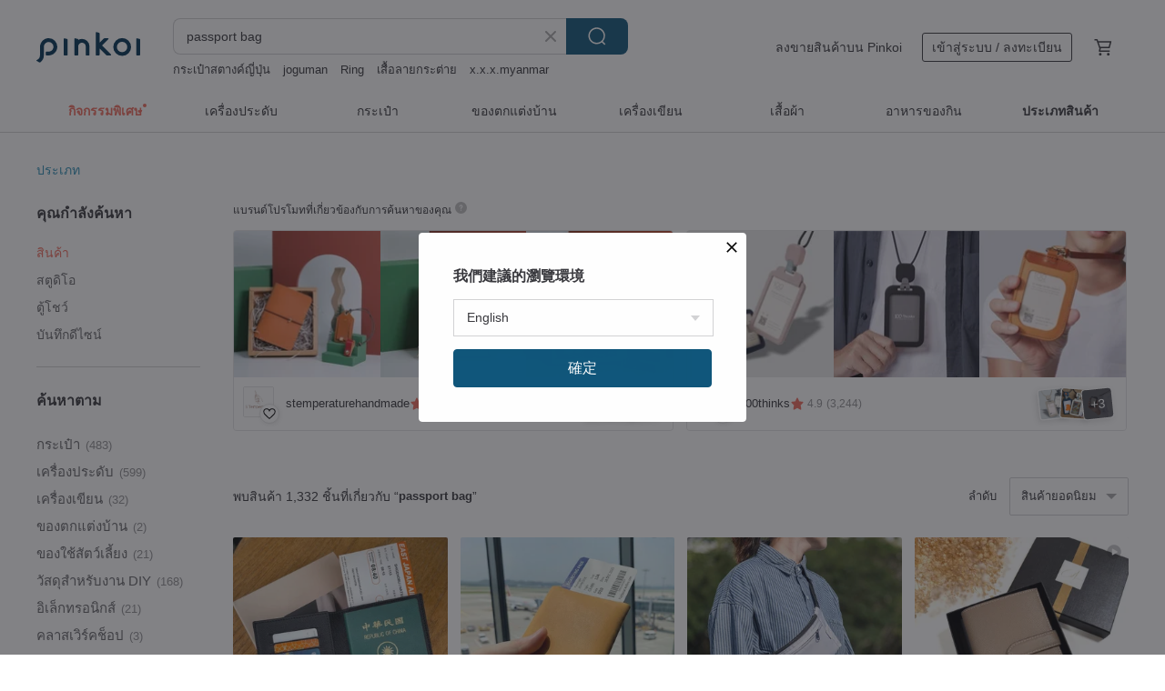

--- FILE ---
content_type: text/html; charset=utf-8
request_url: https://th.pinkoi.com/search?q=passport%20bag&ref_sec=related_keywords&ref_posn=10&ref_related_kw_type=auto&ref_created=1717041328&ref_entity=search_item_list&ref_entity_id=%E0%B8%81%E0%B8%A3%E0%B8%B0%E0%B9%80%E0%B8%9B%E0%B9%8B%E0%B8%B2%E0%B8%AB%E0%B8%99%E0%B8%B1%E0%B8%87%E0%B9%81%E0%B8%97%E0%B9%89&ref_page=1&ref_pgsz=60&ref_pgsess=1717041328
body_size: 25438
content:

<!doctype html>

<html lang="th" class="web no-js s-not-login s-th webkit" xmlns:fb="http://ogp.me/ns/fb#">
<head prefix="og: http://ogp.me/ns# fb: http://ogp.me/ns/fb# ilovepinkoi: http://ogp.me/ns/fb/ilovepinkoi#">
    <meta charset="utf-8">

        <title>ผลการค้นหาทั้งหมด passport bag | passport bag | Pinkoi | ตลาดซื้อขายสินค้าดีไซน์ระหว่างประเทศของเอเชีย</title>
    <meta name="keywords" content="passport bag">

        <meta name="description" content="「passport bag」ผลการค้นหา - 1,332 รายการ กระเป๋าพาสปอร์ตสำหรับเดินทาง พร้อมสายคล้อง - 5 สี (ของขวัญคริสต์มาส)US$ 43.88 Patchwork Lambskin Passport Holder Pouch - BrownUS$ 30.47 Layered Passport PouchUS$ 65.82 ค้าหางานดีไซน์ด้วยคีย์เวิร์ด">

    <meta name="twitter:card" content="summary_large_image">

        <meta property="og:title" content="passport bag | Pinkoi">
        <meta property="og:description" content="「passport bag」ผลการค้นหา - 1,332 รายการ กระเป๋าพาสปอร์ตสำหรับเดินทาง พร้อมสายคล้อง - 5 สี (ของขวัญคริสต์มาส)US$ 43.88 Patchwork Lambskin Passport Holder Pouch - BrownUS$ 30.47 Layered Passport PouchUS$ 65.82 ค้าหางานดีไซน์ด้วยคีย์เวิร์ด">
        <meta property="og:image" content="https://cdn01.pinkoi.com/product/PUamK66i/0/1/800x0.jpg">

    <meta property="og:type" content="product">
        <meta property="og:url" content="https://th.pinkoi.com/search?q=passport+bag&ref_sec=related_keywords&ref_posn=10&ref_related_kw_type=auto&ref_created=1717041328&ref_entity=search_item_list&ref_entity_id=%E0%B8%81%E0%B8%A3%E0%B8%B0%E0%B9%80%E0%B8%9B%E0%B9%8B%E0%B8%B2%E0%B8%AB%E0%B8%99%E0%B8%B1%E0%B8%87%E0%B9%81%E0%B8%97%E0%B9%89&ref_page=1&ref_pgsz=60&ref_pgsess=1717041328"><link rel="canonical" href="https://th.pinkoi.com/search?q=passport+bag"><link rel="next" href="https://th.pinkoi.com/search?q=passport+bag&page=2">

    <link rel="alternate" href="android-app://com.pinkoi/http/th.pinkoi.com/search?q=passport+bag">

        <script type="application/ld+json">{"@context": "http://schema.org", "@type": "BreadcrumbList", "itemListElement": [{"@type": "ListItem", "position": 1, "item": {"@id": "https://th.pinkoi.com", "name": "Pinkoi"}}, {"@type": "ListItem", "position": 2, "item": {"@id": "https://th.pinkoi.com/search", "name": "Search"}}, {"@type": "ListItem", "position": 3, "item": {"@id": "https://th.pinkoi.com/search?q=passport+bag", "name": "passport bag"}}]}</script>

        <script type="application/ld+json">{"@context": "http://schema.org", "@type": "Product", "productID": "PUamK66i", "sku": "PUamK66i", "name": "\u0e01\u0e23\u0e30\u0e40\u0e1b\u0e4b\u0e32\u0e1e\u0e32\u0e2a\u0e1b\u0e2d\u0e23\u0e4c\u0e15\u0e2a\u0e33\u0e2b\u0e23\u0e31\u0e1a\u0e40\u0e14\u0e34\u0e19\u0e17\u0e32\u0e07 \u0e1e\u0e23\u0e49\u0e2d\u0e21\u0e2a\u0e32\u0e22\u0e04\u0e25\u0e49\u0e2d\u0e07 - 5 \u0e2a\u0e35 (\u0e02\u0e2d\u0e07\u0e02\u0e27\u0e31\u0e0d\u0e04\u0e23\u0e34\u0e2a\u0e15\u0e4c\u0e21\u0e32\u0e2a)", "description": "Wherever you go, there you are. \u0e02\u0e2d\u0e43\u0e2b\u0e49\u0e40\u0e23\u0e32\u0e44\u0e14\u0e49\u0e40\u0e1e\u0e25\u0e34\u0e14\u0e40\u0e1e\u0e25\u0e34\u0e19\u0e44\u0e1b\u0e01\u0e31\u0e1a\u0e17\u0e38\u0e01\u0e0a\u0e48\u0e27\u0e07\u0e40\u0e27\u0e25\u0e32\u0e02\u0e2d\u0e07\u0e01\u0e32\u0e23\u0e40\u0e14\u0e34\u0e19\u0e17\u0e32\u0e07", "image": ["https://cdn01.pinkoi.com/product/PUamK66i/0/1/500x0.jpg"], "brand": {"@type": "Brand", "name": "BANGSTREE"}, "offers": {"@type": "Offer", "priceCurrency": "THB", "price": 1300, "availability": "http://schema.org/InStock", "priceValidUntil": "2026-07-14", "itemCondition": "http://schema.org/NewCondition", "url": "https://th.pinkoi.com/product/PUamK66i", "seller": {"@type": "Organization", "name": "BANGSTREE", "url": "https://th.pinkoi.com/store/bangstree"}, "hasMerchantReturnPolicy": [{"@type": "MerchantReturnPolicy", "returnPolicyCategory": "https://schema.org/MerchantReturnFiniteReturnWindow", "merchantReturnDays": 7, "returnMethod": "https://schema.org/ReturnByMail", "returnFees": "https://schema.org/FreeReturn", "applicableCountry": ["TW", "HK", "MO", "TH", "JP", "CN", "US", "SG", "CA"]}]}, "aggregateRating": {"@type": "AggregateRating", "ratingValue": 4.9, "reviewCount": 10906}}</script><script type="application/ld+json">{"@context": "http://schema.org", "@type": "Product", "productID": "UhbsbsS7", "sku": "UhbsbsS7", "name": "Patchwork Lambskin Passport Holder Pouch - Brown", "description": "Crafted from soft  comfortable lambskin\n  A bifold design creates a more compact silhouette", "image": ["https://cdn02.pinkoi.com/product/UhbsbsS7/0/1/500x0.jpg"], "brand": {"@type": "Brand", "name": "no216"}, "offers": {"@type": "Offer", "priceCurrency": "THB", "price": 942, "availability": "http://schema.org/InStock", "priceValidUntil": "2026-07-14", "itemCondition": "http://schema.org/NewCondition", "url": "https://th.pinkoi.com/product/UhbsbsS7", "seller": {"@type": "Organization", "name": "no216", "url": "https://th.pinkoi.com/store/no216"}, "hasMerchantReturnPolicy": [{"@type": "MerchantReturnPolicy", "returnPolicyCategory": "https://schema.org/MerchantReturnFiniteReturnWindow", "merchantReturnDays": 7, "returnMethod": "https://schema.org/ReturnByMail", "returnFees": "https://schema.org/FreeReturn", "applicableCountry": ["TW", "HK", "MO", "TH", "JP", "CN", "US", "SG", "CA"]}]}, "aggregateRating": {"@type": "AggregateRating", "ratingValue": 4.9, "reviewCount": 1745}}</script><script type="application/ld+json">{"@context": "http://schema.org", "@type": "Product", "productID": "VgdGBbZG", "sku": "VgdGBbZG", "name": "Layered Passport Pouch", "description": "The Layered Passport Pouch is crafted from enzyme-washed canvas  featuring a visually textured  crinkled finish  It offers a substantial yet soft feel  providing gentle companionship on your journeys \n\nWith a total of four compartments  it's perfect for essentials needed at the airport during international travel  or for everyday outings", "image": ["https://cdn01.pinkoi.com/product/VgdGBbZG/0/2/500x0.jpg"], "brand": {"@type": "Brand", "name": "chung-bag"}, "offers": {"@type": "Offer", "priceCurrency": "THB", "price": 1695, "availability": "http://schema.org/InStock", "priceValidUntil": "2026-07-14", "itemCondition": "http://schema.org/NewCondition", "url": "https://th.pinkoi.com/product/VgdGBbZG", "seller": {"@type": "Organization", "name": "chung-bag", "url": "https://th.pinkoi.com/store/chung-bag"}, "hasMerchantReturnPolicy": [{"@type": "MerchantReturnPolicy", "returnPolicyCategory": "https://schema.org/MerchantReturnFiniteReturnWindow", "merchantReturnDays": 7, "returnMethod": "https://schema.org/ReturnByMail", "returnFees": "https://schema.org/FreeReturn", "applicableCountry": ["TW", "HK", "MO", "TH", "JP", "CN", "US", "SG", "CA"]}]}, "aggregateRating": {"@type": "AggregateRating", "ratingValue": 5.0, "reviewCount": 482}}</script><script type="application/ld+json">{"@context": "http://schema.org", "@type": "Product", "productID": "5dV3i9MZ", "sku": "5dV3i9MZ", "name": "\u3010Fast Shipping\u3011RFID-Blocking Anti-Theft Travel Pouch, Body Bag, Passport Holder, Hidden Bag", "description": "A minimalist travel waist pack for easy storage  designed to hold your wallet  passport  phone  and cards \nAvailable in solid colors with organized compartments and RFID-blocking technology to protect your credit cards and chip information from theft  ensuring your personal data and assets are secure for a more comfortable and relaxed journey \n travel  RFID  waistpack", "image": ["https://cdn01.pinkoi.com/product/5dV3i9MZ/0/3/500x0.jpg"], "brand": {"@type": "Brand", "name": "YUJI"}, "offers": {"@type": "Offer", "priceCurrency": "THB", "price": 782, "availability": "http://schema.org/InStock", "priceValidUntil": "2026-07-14", "itemCondition": "http://schema.org/NewCondition", "url": "https://th.pinkoi.com/product/5dV3i9MZ", "seller": {"@type": "Organization", "name": "YUJI", "url": "https://th.pinkoi.com/store/yun-join"}, "hasMerchantReturnPolicy": [{"@type": "MerchantReturnPolicy", "returnPolicyCategory": "https://schema.org/MerchantReturnFiniteReturnWindow", "merchantReturnDays": 7, "returnMethod": "https://schema.org/ReturnByMail", "returnFees": "https://schema.org/FreeReturn", "applicableCountry": ["TW", "HK", "MO", "TH", "JP", "CN", "US", "SG", "CA"]}]}, "aggregateRating": {"@type": "AggregateRating", "ratingValue": 4.9, "reviewCount": 389}}</script><script type="application/ld+json">{"@context": "http://schema.org", "@type": "Product", "productID": "WrFWfCT5", "sku": "WrFWfCT5", "name": "Juno Iron Flower Crossbody Bag (Passport Holder) - Orange", "description": "Discover the meticulously designed Juno Iron Flower Crossbody Bag", "image": ["https://cdn01.pinkoi.com/product/WrFWfCT5/0/1/500x0.jpg"], "brand": {"@type": "Brand", "name": "skinarma"}, "offers": {"@type": "Offer", "priceCurrency": "THB", "price": 2082, "availability": "http://schema.org/InStock", "priceValidUntil": "2026-07-14", "itemCondition": "http://schema.org/NewCondition", "url": "https://th.pinkoi.com/product/WrFWfCT5", "seller": {"@type": "Organization", "name": "skinarma", "url": "https://th.pinkoi.com/store/skinarma"}, "hasMerchantReturnPolicy": [{"@type": "MerchantReturnPolicy", "returnPolicyCategory": "https://schema.org/MerchantReturnFiniteReturnWindow", "merchantReturnDays": 7, "returnMethod": "https://schema.org/ReturnByMail", "returnFees": "https://schema.org/FreeReturn", "applicableCountry": ["TW", "HK", "MO", "TH", "JP", "CN", "US", "SG", "CA"]}]}, "aggregateRating": {"@type": "AggregateRating", "ratingValue": 5.0, "reviewCount": 702}}</script><script type="application/ld+json">{"@context": "http://schema.org", "@type": "Product", "productID": "ACAKRqSb", "sku": "ACAKRqSb", "name": "Retro Genuine Leather Passport Holder Bag Cowhide Passport Card Slot Cover", "description": "Made of wild crazy horse leather  natural leather touch and warm texture  Hand-stitched for durability and sturdiness  Exclusive design embossing  Full gallery shipping  shop now", "image": ["https://cdn01.pinkoi.com/product/ACAKRqSb/0/1/500x0.jpg"], "brand": {"@type": "Brand", "name": "piboles"}, "offers": {"@type": "Offer", "priceCurrency": "THB", "price": 824, "availability": "http://schema.org/InStock", "priceValidUntil": "2026-07-14", "itemCondition": "http://schema.org/NewCondition", "url": "https://th.pinkoi.com/product/ACAKRqSb", "seller": {"@type": "Organization", "name": "piboles", "url": "https://th.pinkoi.com/store/piboles"}, "hasMerchantReturnPolicy": [{"@type": "MerchantReturnPolicy", "returnPolicyCategory": "https://schema.org/MerchantReturnFiniteReturnWindow", "merchantReturnDays": 7, "returnMethod": "https://schema.org/ReturnByMail", "returnFees": "https://schema.org/FreeReturn", "applicableCountry": ["TW", "HK", "MO", "TH", "JP", "CN", "US", "SG", "CA"]}]}, "aggregateRating": {"@type": "AggregateRating", "ratingValue": 4.8, "reviewCount": 53}}</script><script type="application/ld+json">{"@context": "http://schema.org", "@type": "Product", "productID": "dwfDaVfn", "sku": "dwfDaVfn", "name": "Breakwater Phone/Passport Pouch - Christmas Green Little Face Special Edition", "description": "Can be worn with an external front pocket or placed inside the zipper compartment   Fits all sizes except iPhone max   Can be attached externally or worn crossbody   Ultra-lightweight design   Water-resistant PU leather   Water-repellent stitching   High-quality waterproof zipper   Minimalist style   Versatile earthy tones   Stain-resistant and durable   Water-repellent and sweat-proof   Can fit a passport", "image": ["https://cdn01.pinkoi.com/product/dwfDaVfn/0/1/500x0.jpg"], "brand": {"@type": "Brand", "name": "Entadar"}, "offers": {"@type": "Offer", "priceCurrency": "THB", "price": 1661, "availability": "http://schema.org/InStock", "priceValidUntil": "2026-07-14", "itemCondition": "http://schema.org/NewCondition", "url": "https://th.pinkoi.com/product/dwfDaVfn", "seller": {"@type": "Organization", "name": "Entadar", "url": "https://th.pinkoi.com/store/entadar"}, "hasMerchantReturnPolicy": [{"@type": "MerchantReturnPolicy", "returnPolicyCategory": "https://schema.org/MerchantReturnFiniteReturnWindow", "merchantReturnDays": 7, "returnMethod": "https://schema.org/ReturnByMail", "returnFees": "https://schema.org/FreeReturn", "applicableCountry": ["TW", "HK", "MO", "TH", "JP", "CN", "US", "SG", "CA"]}]}, "aggregateRating": {"@type": "AggregateRating", "ratingValue": 4.9, "reviewCount": 48}}</script><script type="application/ld+json">{"@context": "http://schema.org", "@type": "Product", "productID": "sTGcjcbF", "sku": "sTGcjcbF", "name": "Romane Brunch Brother Passport Pouch Ver.2", "description": "Romane Brunch Brother Passport Pouch Ver 2", "image": ["https://cdn01.pinkoi.com/product/sTGcjcbF/0/1/500x0.jpg"], "brand": {"@type": "Brand", "name": "Romane Taiwan"}, "offers": {"@type": "Offer", "priceCurrency": "THB", "price": 722, "availability": "http://schema.org/InStock", "priceValidUntil": "2026-07-14", "itemCondition": "http://schema.org/NewCondition", "url": "https://th.pinkoi.com/product/sTGcjcbF", "seller": {"@type": "Organization", "name": "Romane Taiwan", "url": "https://th.pinkoi.com/store/lifelihood"}, "hasMerchantReturnPolicy": [{"@type": "MerchantReturnPolicy", "returnPolicyCategory": "https://schema.org/MerchantReturnFiniteReturnWindow", "merchantReturnDays": 7, "returnMethod": "https://schema.org/ReturnByMail", "returnFees": "https://schema.org/FreeReturn", "applicableCountry": ["TW", "HK", "MO", "TH", "JP", "CN", "US", "SG", "CA"]}]}, "aggregateRating": {"@type": "AggregateRating", "ratingValue": 5.0, "reviewCount": 2728}}</script><script type="application/ld+json">{"@context": "http://schema.org", "@type": "Product", "productID": "QTMQ27jP", "sku": "QTMQ27jP", "name": "Travel 2-in-1 Multi-functional Passport Wallet", "description": "There are six designs in total  Xiao Long Bao  Bubble Tea  Beer  Ah Mian Dog Cake  Ah Mian Dog Airplane  Claw Machine", "image": ["https://cdn01.pinkoi.com/product/QTMQ27jP/0/2/500x0.jpg"], "brand": {"@type": "Brand", "name": "Mori Shu"}, "offers": {"@type": "Offer", "priceCurrency": "THB", "price": 618, "availability": "http://schema.org/InStock", "priceValidUntil": "2026-07-14", "itemCondition": "http://schema.org/NewCondition", "url": "https://th.pinkoi.com/product/QTMQ27jP", "seller": {"@type": "Organization", "name": "Mori Shu", "url": "https://th.pinkoi.com/store/morishu"}, "hasMerchantReturnPolicy": [{"@type": "MerchantReturnPolicy", "returnPolicyCategory": "https://schema.org/MerchantReturnFiniteReturnWindow", "merchantReturnDays": 7, "returnMethod": "https://schema.org/ReturnByMail", "returnFees": "https://schema.org/FreeReturn", "applicableCountry": ["TW", "HK", "MO", "TH", "JP", "CN", "US", "SG", "CA"]}]}, "aggregateRating": {"@type": "AggregateRating", "ratingValue": 5.0, "reviewCount": 429}}</script><script type="application/ld+json">{"@context": "http://schema.org", "@type": "Product", "productID": "8KLBR7XZ", "sku": "8KLBR7XZ", "name": "Large Capacity Genuine Leather Passport Holder | Multi-Passport Storage | Passport Bag/Case | Family/Couple Style", "description": "- Holds up to 3 passports\n- Multifunctional compartments for passports  cards  foreign currency  etc \n- Ideal for families or couples to store together", "image": ["https://cdn01.pinkoi.com/product/8KLBR7XZ/0/1/500x0.jpg"], "brand": {"@type": "Brand", "name": "anvioriginal"}, "offers": {"@type": "Offer", "priceCurrency": "THB", "price": 2176, "availability": "http://schema.org/InStock", "priceValidUntil": "2026-07-14", "itemCondition": "http://schema.org/NewCondition", "url": "https://th.pinkoi.com/product/8KLBR7XZ", "seller": {"@type": "Organization", "name": "anvioriginal", "url": "https://th.pinkoi.com/store/anvioriginal"}, "hasMerchantReturnPolicy": [{"@type": "MerchantReturnPolicy", "returnPolicyCategory": "https://schema.org/MerchantReturnFiniteReturnWindow", "merchantReturnDays": 7, "returnMethod": "https://schema.org/ReturnByMail", "returnFees": "https://schema.org/FreeReturn", "applicableCountry": ["TW", "HK", "MO", "TH", "JP", "CN", "US", "SG", "CA"]}]}, "aggregateRating": {"@type": "AggregateRating", "ratingValue": 4.9, "reviewCount": 647}}</script><script type="application/ld+json">{"@context": "http://schema.org", "@type": "Product", "productID": "LpzxTCrc", "sku": "LpzxTCrc", "name": "Liberty Berry Print Pouch / Passport Holder / Document Organizer", "description": "A versatile pouch designed to neatly organize your essentials like passports  tickets  and cards \nFeatures an internal mesh zippered pocket \n\nDimensions  11 5cm x 16cm\nCare Instructions  Wash with a neutral detergent and a soft brush  then air dry  Avoid vigorous wringing or tumble drying \nPlease note that the placement of the print may vary on each item due to the nature of the fabric pattern distribution", "image": ["https://cdn01.pinkoi.com/product/LpzxTCrc/0/1/500x0.jpg"], "brand": {"@type": "Brand", "name": "wei-designhandmade"}, "offers": {"@type": "Offer", "priceCurrency": "THB", "price": 1181, "availability": "http://schema.org/InStock", "priceValidUntil": "2026-07-14", "itemCondition": "http://schema.org/NewCondition", "url": "https://th.pinkoi.com/product/LpzxTCrc", "seller": {"@type": "Organization", "name": "wei-designhandmade", "url": "https://th.pinkoi.com/store/wei-designhandmade"}, "hasMerchantReturnPolicy": [{"@type": "MerchantReturnPolicy", "returnPolicyCategory": "https://schema.org/MerchantReturnFiniteReturnWindow", "merchantReturnDays": 7, "returnMethod": "https://schema.org/ReturnByMail", "returnFees": "https://schema.org/FreeReturn", "applicableCountry": ["TW", "HK", "MO", "TH", "JP", "CN", "US", "SG", "CA"]}]}, "aggregateRating": {"@type": "AggregateRating", "ratingValue": 5.0, "reviewCount": 5}}</script><script type="application/ld+json">{"@context": "http://schema.org", "@type": "Product", "productID": "P6TCdDup", "sku": "P6TCdDup", "name": "xiubearstudio Bear Passport Pouch Mud Passport Pouch", "description": "Your Go-To Travel Companion  The Bear   Mud Passport Pouch  Essential for Journeys", "image": ["https://cdn01.pinkoi.com/product/P6TCdDup/0/1/500x0.jpg"], "brand": {"@type": "Brand", "name": "xiubearstudio"}, "offers": {"@type": "Offer", "priceCurrency": "THB", "price": 503, "availability": "http://schema.org/InStock", "priceValidUntil": "2026-07-14", "itemCondition": "http://schema.org/NewCondition", "url": "https://th.pinkoi.com/product/P6TCdDup", "seller": {"@type": "Organization", "name": "xiubearstudio", "url": "https://th.pinkoi.com/store/xiuxiubear"}, "hasMerchantReturnPolicy": [{"@type": "MerchantReturnPolicy", "returnPolicyCategory": "https://schema.org/MerchantReturnFiniteReturnWindow", "merchantReturnDays": 7, "returnMethod": "https://schema.org/ReturnByMail", "returnFees": "https://schema.org/FreeReturn", "applicableCountry": ["TW", "HK", "MO", "TH", "JP", "CN", "US", "SG", "CA"]}]}, "aggregateRating": {"@type": "AggregateRating", "ratingValue": 5.0, "reviewCount": 3572}}</script><script type="application/ld+json">{"@context": "http://schema.org", "@type": "Product", "productID": "QXLyRxzE", "sku": "QXLyRxzE", "name": "passport case", "description": "genuine leather made\nbutton design prevent things fall down \nMade in Taiwan", "image": ["https://cdn01.pinkoi.com/product/QXLyRxzE/0/4/500x0.jpg"], "brand": {"@type": "Brand", "name": "Zude Leather | \u0e40\u0e04\u0e23\u0e37\u0e48\u0e2d\u0e07\u0e2b\u0e19\u0e31\u0e07\u0e44\u0e15\u0e49\u0e2b\u0e27\u0e31\u0e19\u0e17\u0e33\u0e21\u0e37\u0e2d \u0e1b\u0e23\u0e30\u0e2a\u0e1a\u0e01\u0e32\u0e23\u0e13\u0e4c\u0e01\u0e27\u0e48\u0e32 30 \u0e1b\u0e35"}, "offers": {"@type": "Offer", "priceCurrency": "THB", "price": 941, "availability": "http://schema.org/InStock", "priceValidUntil": "2026-07-14", "itemCondition": "http://schema.org/NewCondition", "url": "https://th.pinkoi.com/product/QXLyRxzE", "seller": {"@type": "Organization", "name": "Zude Leather | \u0e40\u0e04\u0e23\u0e37\u0e48\u0e2d\u0e07\u0e2b\u0e19\u0e31\u0e07\u0e44\u0e15\u0e49\u0e2b\u0e27\u0e31\u0e19\u0e17\u0e33\u0e21\u0e37\u0e2d \u0e1b\u0e23\u0e30\u0e2a\u0e1a\u0e01\u0e32\u0e23\u0e13\u0e4c\u0e01\u0e27\u0e48\u0e32 30 \u0e1b\u0e35", "url": "https://th.pinkoi.com/store/jetstream1688"}, "hasMerchantReturnPolicy": [{"@type": "MerchantReturnPolicy", "returnPolicyCategory": "https://schema.org/MerchantReturnFiniteReturnWindow", "merchantReturnDays": 7, "returnMethod": "https://schema.org/ReturnByMail", "returnFees": "https://schema.org/FreeReturn", "applicableCountry": ["TW", "HK", "MO", "TH", "JP", "CN", "US", "SG", "CA"]}]}, "aggregateRating": {"@type": "AggregateRating", "ratingValue": 5.0, "reviewCount": 278}}</script><script type="application/ld+json">{"@context": "http://schema.org", "@type": "Product", "productID": "GjKW37Dq", "sku": "GjKW37Dq", "name": "Retro Genuine Leather Passport Bag Travel Passport Card Holder Pocket Unisex", "description": "Retro Genuine Leather Passport Bag Travel Passport Card Holder Pocket Unisex", "image": ["https://cdn01.pinkoi.com/product/GjKW37Dq/0/1/500x0.jpg"], "brand": {"@type": "Brand", "name": "piboles"}, "offers": {"@type": "Offer", "priceCurrency": "THB", "price": 1601, "availability": "http://schema.org/InStock", "priceValidUntil": "2026-07-14", "itemCondition": "http://schema.org/NewCondition", "url": "https://th.pinkoi.com/product/GjKW37Dq", "seller": {"@type": "Organization", "name": "piboles", "url": "https://th.pinkoi.com/store/piboles"}, "hasMerchantReturnPolicy": [{"@type": "MerchantReturnPolicy", "returnPolicyCategory": "https://schema.org/MerchantReturnFiniteReturnWindow", "merchantReturnDays": 7, "returnMethod": "https://schema.org/ReturnByMail", "returnFees": "https://schema.org/FreeReturn", "applicableCountry": ["TW", "HK", "MO", "TH", "JP", "CN", "US", "SG", "CA"]}]}, "aggregateRating": {"@type": "AggregateRating", "ratingValue": 4.8, "reviewCount": 53}}</script><script type="application/ld+json">{"@context": "http://schema.org", "@type": "Product", "productID": "HHjsfD4v", "sku": "HHjsfD4v", "name": "\u3010Playful Factory\u3011Ultimate Edition Fully Customizable Passport Holder with Free Embossing", "description": "Each item is crafted with our utmost care and dedication  We hope that upon receiving it  you can feel the warmth and sincerity we've poured into its creation", "image": ["https://cdn01.pinkoi.com/product/HHjsfD4v/0/2/500x0.jpg"], "brand": {"@type": "Brand", "name": "\u0e42\u0e23\u0e07\u0e07\u0e32\u0e19\u0e0b\u0e38\u0e01\u0e0b\u0e19 The Naughty Factory"}, "offers": {"@type": "Offer", "priceCurrency": "THB", "price": 523, "availability": "http://schema.org/InStock", "priceValidUntil": "2026-07-14", "itemCondition": "http://schema.org/NewCondition", "url": "https://th.pinkoi.com/product/HHjsfD4v", "seller": {"@type": "Organization", "name": "\u0e42\u0e23\u0e07\u0e07\u0e32\u0e19\u0e0b\u0e38\u0e01\u0e0b\u0e19 The Naughty Factory", "url": "https://th.pinkoi.com/store/thenaughtyfactory"}, "hasMerchantReturnPolicy": [{"@type": "MerchantReturnPolicy", "returnPolicyCategory": "https://schema.org/MerchantReturnFiniteReturnWindow", "merchantReturnDays": 7, "returnMethod": "https://schema.org/ReturnByMail", "returnFees": "https://schema.org/FreeReturn", "applicableCountry": ["TW", "HK", "MO", "TH", "JP", "CN", "US", "SG", "CA"]}]}, "aggregateRating": {"@type": "AggregateRating", "ratingValue": 5.0, "reviewCount": 193}}</script><script type="application/ld+json">{"@context": "http://schema.org", "@type": "Product", "productID": "7m2UqvjE", "sku": "7m2UqvjE", "name": "Genuine Leather Passport Short Wallet with Pen Holder | Customizable Hot Stamping/Embossing", "description": "- Holds up to 6 cards with additional multi-layered compartments\n- Can store SIM card ejector tools and phone cards\n- Includes a pen holder and magnetic closure", "image": ["https://cdn01.pinkoi.com/product/7m2UqvjE/0/5/500x0.jpg"], "brand": {"@type": "Brand", "name": "anvioriginal"}, "offers": {"@type": "Offer", "priceCurrency": "THB", "price": 1758, "availability": "http://schema.org/InStock", "priceValidUntil": "2026-07-14", "itemCondition": "http://schema.org/NewCondition", "url": "https://th.pinkoi.com/product/7m2UqvjE", "seller": {"@type": "Organization", "name": "anvioriginal", "url": "https://th.pinkoi.com/store/anvioriginal"}, "hasMerchantReturnPolicy": [{"@type": "MerchantReturnPolicy", "returnPolicyCategory": "https://schema.org/MerchantReturnFiniteReturnWindow", "merchantReturnDays": 7, "returnMethod": "https://schema.org/ReturnByMail", "returnFees": "https://schema.org/FreeReturn", "applicableCountry": ["TW", "HK", "MO", "TH", "JP", "CN", "US", "SG", "CA"]}]}, "aggregateRating": {"@type": "AggregateRating", "ratingValue": 4.9, "reviewCount": 647}}</script><script type="application/ld+json">{"@context": "http://schema.org", "@type": "Product", "productID": "zgPCHz6n", "sku": "zgPCHz6n", "name": "SURFACE MINI Passport Case black/gray", "description": "SURFACE MINI is a multifuctional pouch  adopting high-end material X-PAC as main fabric", "image": ["https://cdn01.pinkoi.com/product/zgPCHz6n/0/500x0.jpg"], "brand": {"@type": "Brand", "name": "HANCHOR"}, "offers": {"@type": "Offer", "priceCurrency": "THB", "price": 1059, "availability": "http://schema.org/InStock", "priceValidUntil": "2026-07-14", "itemCondition": "http://schema.org/NewCondition", "url": "https://th.pinkoi.com/product/zgPCHz6n", "seller": {"@type": "Organization", "name": "HANCHOR", "url": "https://th.pinkoi.com/store/hanchor"}, "hasMerchantReturnPolicy": [{"@type": "MerchantReturnPolicy", "returnPolicyCategory": "https://schema.org/MerchantReturnFiniteReturnWindow", "merchantReturnDays": 7, "returnMethod": "https://schema.org/ReturnByMail", "returnFees": "https://schema.org/FreeReturn", "applicableCountry": ["TW", "HK", "MO", "TH", "JP", "CN", "US", "SG", "CA"]}]}, "aggregateRating": {"@type": "AggregateRating", "ratingValue": 5.0, "reviewCount": 1432}}</script><script type="application/ld+json">{"@context": "http://schema.org", "@type": "Product", "productID": "EdWrUYE9", "sku": "EdWrUYE9", "name": "\u3010Begonia Glass\u3011Passport Holder / Passbook Cover / Passport Cover / Travel / International Travel", "description": "Give your passport a new look and travel with a good mood  The zipper pocket can hold coins and small items  while the L-shaped compartment can hold flight tickets and papers  It can also be used as a passbook holder when not traveling  and the zipper pocket can safely store valuable seals  Browse our passport covers in various patterns now", "image": ["https://cdn02.pinkoi.com/product/EdWrUYE9/0/4/500x0.jpg"], "brand": {"@type": "Brand", "name": "SUNLI"}, "offers": {"@type": "Offer", "priceCurrency": "THB", "price": 607, "availability": "http://schema.org/InStock", "priceValidUntil": "2026-07-14", "itemCondition": "http://schema.org/NewCondition", "url": "https://th.pinkoi.com/product/EdWrUYE9", "seller": {"@type": "Organization", "name": "SUNLI", "url": "https://th.pinkoi.com/store/sunli"}, "hasMerchantReturnPolicy": [{"@type": "MerchantReturnPolicy", "returnPolicyCategory": "https://schema.org/MerchantReturnFiniteReturnWindow", "merchantReturnDays": 7, "returnMethod": "https://schema.org/ReturnByMail", "returnFees": "https://schema.org/FreeReturn", "applicableCountry": ["TW", "HK", "MO", "TH", "JP", "CN", "US", "SG", "CA"]}]}, "aggregateRating": {"@type": "AggregateRating", "ratingValue": 5.0, "reviewCount": 1171}}</script><script type="application/ld+json">{"@context": "http://schema.org", "@type": "Product", "productID": "4VuhMUyx", "sku": "4VuhMUyx", "name": "Passport Wallet - Indigo Tide", "description": "Your perfect travel companion  a fusion of passport holder and wallet \nWhen not traveling abroad  it doubles as a practical pouch for bank books  fits post office size", "image": ["https://cdn01.pinkoi.com/product/4VuhMUyx/0/1/500x0.jpg"], "brand": {"@type": "Brand", "name": "sun-love"}, "offers": {"@type": "Offer", "priceCurrency": "THB", "price": 503, "availability": "http://schema.org/InStock", "priceValidUntil": "2026-07-14", "itemCondition": "http://schema.org/NewCondition", "url": "https://th.pinkoi.com/product/4VuhMUyx", "seller": {"@type": "Organization", "name": "sun-love", "url": "https://th.pinkoi.com/store/sun-love88"}, "hasMerchantReturnPolicy": [{"@type": "MerchantReturnPolicy", "returnPolicyCategory": "https://schema.org/MerchantReturnFiniteReturnWindow", "merchantReturnDays": 7, "returnMethod": "https://schema.org/ReturnByMail", "returnFees": "https://schema.org/FreeReturn", "applicableCountry": ["TW", "HK", "MO", "TH", "JP", "CN", "US", "SG", "CA"]}]}, "aggregateRating": {"@type": "AggregateRating", "ratingValue": 5.0, "reviewCount": 90}}</script><script type="application/ld+json">{"@context": "http://schema.org", "@type": "Product", "productID": "fmyytKka", "sku": "fmyytKka", "name": "Juno Iron Flower Crossbody Bag (Passport Holder) - Black", "description": "Discover the meticulously designed Juno Iron Flower Crossbody Bag", "image": ["https://cdn02.pinkoi.com/product/fmyytKka/0/1/500x0.jpg"], "brand": {"@type": "Brand", "name": "skinarma"}, "offers": {"@type": "Offer", "priceCurrency": "THB", "price": 2082, "availability": "http://schema.org/InStock", "priceValidUntil": "2026-07-14", "itemCondition": "http://schema.org/NewCondition", "url": "https://th.pinkoi.com/product/fmyytKka", "seller": {"@type": "Organization", "name": "skinarma", "url": "https://th.pinkoi.com/store/skinarma"}, "hasMerchantReturnPolicy": [{"@type": "MerchantReturnPolicy", "returnPolicyCategory": "https://schema.org/MerchantReturnFiniteReturnWindow", "merchantReturnDays": 7, "returnMethod": "https://schema.org/ReturnByMail", "returnFees": "https://schema.org/FreeReturn", "applicableCountry": ["TW", "HK", "MO", "TH", "JP", "CN", "US", "SG", "CA"]}]}, "aggregateRating": {"@type": "AggregateRating", "ratingValue": 5.0, "reviewCount": 702}}</script><script type="application/ld+json">{"@context": "http://schema.org", "@type": "Product", "productID": "nS9Py6qY", "sku": "nS9Py6qY", "name": "US-made Paracord x Vegetable-Tanned Leather Wrist Lanyard/Bag Strap - Original Design, Fully Handmade, Customizable Colors", "description": "Mr  Glasses Cat Leather Wrist Lanyard Bag Strap  made with US-made ATWOOD paracord  is dense and wear-resistant  It can be worn on the wrist or attached to a bag to hold ID holders  transit card holders  mobile phones  keys  small wallets  and more", "image": ["https://cdn02.pinkoi.com/product/nS9Py6qY/0/5/500x0.jpg"], "brand": {"@type": "Brand", "name": "MikanSan"}, "offers": {"@type": "Offer", "priceCurrency": "THB", "price": 440, "availability": "http://schema.org/InStock", "priceValidUntil": "2026-07-14", "itemCondition": "http://schema.org/NewCondition", "url": "https://th.pinkoi.com/product/nS9Py6qY", "seller": {"@type": "Organization", "name": "MikanSan", "url": "https://th.pinkoi.com/store/mikansan"}, "hasMerchantReturnPolicy": [{"@type": "MerchantReturnPolicy", "returnPolicyCategory": "https://schema.org/MerchantReturnFiniteReturnWindow", "merchantReturnDays": 7, "returnMethod": "https://schema.org/ReturnByMail", "returnFees": "https://schema.org/FreeReturn", "applicableCountry": ["TW", "HK", "MO", "TH", "JP", "CN", "US", "SG", "CA"]}]}, "aggregateRating": {"@type": "AggregateRating", "ratingValue": 5.0, "reviewCount": 69}}</script><script type="application/ld+json">{"@context": "http://schema.org", "@type": "Product", "productID": "cBsdXWTv", "sku": "cBsdXWTv", "name": "Embroidered small dinosaur Tyrannosaurus rex mini hand account passport storage bag can be customized to customize the size", "description": "The goods in the store are all made after the order is placed  no urgent orders     \nOne person takes care of the store and production  Sorry for the delay in replying to the consultation  The owner will reply as soon as possible when he sees the news  Thanks for your likes \n\nThe outer fabric of our electronic equipment protective cover is generally cotton and Linen fabric  with a waterproof layer and a shock-absorbing cotton layer inside  which can effectively prevent daily splashing and mild impact", "image": ["https://cdn01.pinkoi.com/product/cBsdXWTv/0/1/500x0.jpg"], "brand": {"@type": "Brand", "name": "xushi handmade"}, "offers": {"@type": "Offer", "priceCurrency": "THB", "price": 838, "availability": "http://schema.org/InStock", "priceValidUntil": "2026-07-14", "itemCondition": "http://schema.org/NewCondition", "url": "https://th.pinkoi.com/product/cBsdXWTv", "seller": {"@type": "Organization", "name": "xushi handmade", "url": "https://th.pinkoi.com/store/xushi1983"}, "hasMerchantReturnPolicy": [{"@type": "MerchantReturnPolicy", "returnPolicyCategory": "https://schema.org/MerchantReturnFiniteReturnWindow", "merchantReturnDays": 7, "returnMethod": "https://schema.org/ReturnByMail", "returnFees": "https://schema.org/FreeReturn", "applicableCountry": ["TW", "HK", "MO", "TH", "JP", "CN", "US", "SG", "CA"]}]}, "aggregateRating": {"@type": "AggregateRating", "ratingValue": 4.9, "reviewCount": 342}}</script><script type="application/ld+json">{"@context": "http://schema.org", "@type": "Product", "productID": "6QAknX4A", "sku": "6QAknX4A", "name": "The Girl with Pearl Earring Waterproof Passport Cover", "description": "World Famous Painting Passport Holder\nSuper Lightweight   Water Resistant", "image": ["https://cdn01.pinkoi.com/product/6QAknX4A/0/4/500x0.jpg"], "brand": {"@type": "Brand", "name": "Meemaw"}, "offers": {"@type": "Offer", "priceCurrency": "THB", "price": 1350, "availability": "http://schema.org/InStock", "priceValidUntil": "2026-07-14", "itemCondition": "http://schema.org/NewCondition", "url": "https://th.pinkoi.com/product/6QAknX4A", "seller": {"@type": "Organization", "name": "Meemaw", "url": "https://th.pinkoi.com/store/meemaw"}, "hasMerchantReturnPolicy": [{"@type": "MerchantReturnPolicy", "returnPolicyCategory": "https://schema.org/MerchantReturnFiniteReturnWindow", "merchantReturnDays": 7, "returnMethod": "https://schema.org/ReturnByMail", "returnFees": "https://schema.org/FreeReturn", "applicableCountry": ["TW", "HK", "MO", "TH", "JP", "CN", "US", "SG", "CA"]}]}, "aggregateRating": {"@type": "AggregateRating", "ratingValue": 5.0, "reviewCount": 807}}</script><script type="application/ld+json">{"@context": "http://schema.org", "@type": "Product", "productID": "PkQaYuCR", "sku": "PkQaYuCR", "name": "\u3010Custom Order with Your Chosen Fabric\u3011\"On-the-Go\" Multi-Functional Bag / Passport Bag / Phone Bag / Crossbody Bag", "description": "With 14 pockets  it offers substantial storage capacity  Crafted from a special material  it reduces carrying pressure  making the bag lightweight and ready for spontaneous adventures \nCustomizable with your choice of patterned fabric  Please contact the designer first", "image": ["https://cdn01.pinkoi.com/product/PkQaYuCR/0/3/500x0.jpg"], "brand": {"@type": "Brand", "name": "tailtail"}, "offers": {"@type": "Offer", "priceCurrency": "THB", "price": 1601, "availability": "http://schema.org/InStock", "priceValidUntil": "2026-07-14", "itemCondition": "http://schema.org/NewCondition", "url": "https://th.pinkoi.com/product/PkQaYuCR", "seller": {"@type": "Organization", "name": "tailtail", "url": "https://th.pinkoi.com/store/tail-tail"}, "hasMerchantReturnPolicy": [{"@type": "MerchantReturnPolicy", "returnPolicyCategory": "https://schema.org/MerchantReturnFiniteReturnWindow", "merchantReturnDays": 7, "returnMethod": "https://schema.org/ReturnByMail", "returnFees": "https://schema.org/FreeReturn", "applicableCountry": ["TW", "HK", "MO", "TH", "JP", "CN", "US", "SG", "CA"]}]}, "aggregateRating": {"@type": "AggregateRating", "ratingValue": 5.0, "reviewCount": 326}}</script><script type="application/ld+json">{"@context": "http://schema.org", "@type": "Product", "productID": "EPFqrRsT", "sku": "EPFqrRsT", "name": "A Piece of Naan Phone Pouch | Passport Holder | Travel Mini Bag", "description": "The perfect portable size \nIt fits your phone  passport  or ID card perfectly \nConvenient for carrying a pen or small tools", "image": ["https://cdn01.pinkoi.com/product/EPFqrRsT/0/2/500x0.jpg"], "brand": {"@type": "Brand", "name": "\u571f\u529b"}, "offers": {"@type": "Offer", "priceCurrency": "THB", "price": 903, "availability": "http://schema.org/InStock", "priceValidUntil": "2026-07-14", "itemCondition": "http://schema.org/NewCondition", "url": "https://th.pinkoi.com/product/EPFqrRsT", "seller": {"@type": "Organization", "name": "\u571f\u529b", "url": "https://th.pinkoi.com/store/tulihouseware"}, "hasMerchantReturnPolicy": [{"@type": "MerchantReturnPolicy", "returnPolicyCategory": "https://schema.org/MerchantReturnFiniteReturnWindow", "merchantReturnDays": 7, "returnMethod": "https://schema.org/ReturnByMail", "returnFees": "https://schema.org/FreeReturn", "applicableCountry": ["TW", "HK", "MO", "TH", "JP", "CN", "US", "SG", "CA"]}]}, "aggregateRating": {"@type": "AggregateRating", "ratingValue": 5.0, "reviewCount": 625}}</script><script type="application/ld+json">{"@context": "http://schema.org", "@type": "Product", "productID": "bzyiNWeY", "sku": "bzyiNWeY", "name": "\u3010Transformable Waist Bag \u3011Cross body Bag/ Portable Bag/ Walking Bag(Black)", "description": "The new transformable waist bag which has the same DYDASH style  one bag has several function  Change your style anytime  no matter shopping or go broad with your mobile  passport  from waist bag to bigger tote bag  excellent function with perfect style  We are going to surprise you this time", "image": ["https://cdn02.pinkoi.com/product/bzyiNWeY/0/1/500x0.jpg"], "brand": {"@type": "Brand", "name": "DYDASH"}, "offers": {"@type": "Offer", "priceCurrency": "THB", "price": 1901, "availability": "http://schema.org/InStock", "priceValidUntil": "2026-07-14", "itemCondition": "http://schema.org/NewCondition", "url": "https://th.pinkoi.com/product/bzyiNWeY", "seller": {"@type": "Organization", "name": "DYDASH", "url": "https://th.pinkoi.com/store/dydash"}, "hasMerchantReturnPolicy": [{"@type": "MerchantReturnPolicy", "returnPolicyCategory": "https://schema.org/MerchantReturnFiniteReturnWindow", "merchantReturnDays": 7, "returnMethod": "https://schema.org/ReturnByMail", "returnFees": "https://schema.org/FreeReturn", "applicableCountry": ["TW", "HK", "MO", "TH", "JP", "CN", "US", "SG", "CA"]}]}, "aggregateRating": {"@type": "AggregateRating", "ratingValue": 5.0, "reviewCount": 3636}}</script><script type="application/ld+json">{"@context": "http://schema.org", "@type": "Product", "productID": "78rwqxhR", "sku": "78rwqxhR", "name": "Matchwood Safaris Crossbody Pouch Small Bag Shoulder Bag Large Wallet Passport Holder", "description": "The lining is made with RFID-blocking fabric \nDesigned with the need to carry essential items for international travel such as passports  boarding passes  multiple currencies  and hotel key cards as the starting point  The strap allows for cross-body wear in either a horizontal or vertical orientation  or it can be worn around the neck  resting against the chest  It can also function as a large wallet", "image": ["https://cdn01.pinkoi.com/product/78rwqxhR/0/2/500x0.jpg"], "brand": {"@type": "Brand", "name": "matchwood"}, "offers": {"@type": "Offer", "priceCurrency": "THB", "price": 1863, "availability": "http://schema.org/InStock", "priceValidUntil": "2026-07-14", "itemCondition": "http://schema.org/NewCondition", "url": "https://th.pinkoi.com/product/78rwqxhR", "seller": {"@type": "Organization", "name": "matchwood", "url": "https://th.pinkoi.com/store/matchwood"}, "hasMerchantReturnPolicy": [{"@type": "MerchantReturnPolicy", "returnPolicyCategory": "https://schema.org/MerchantReturnFiniteReturnWindow", "merchantReturnDays": 7, "returnMethod": "https://schema.org/ReturnByMail", "returnFees": "https://schema.org/FreeReturn", "applicableCountry": ["TW", "HK", "MO", "TH", "JP", "CN", "US", "SG", "CA"]}]}, "aggregateRating": {"@type": "AggregateRating", "ratingValue": 5.0, "reviewCount": 9437}}</script><script type="application/ld+json">{"@context": "http://schema.org", "@type": "Product", "productID": "3Sp4errV", "sku": "3Sp4errV", "name": "Passport Holder", "description": "Handmade\ncotton", "image": ["https://cdn01.pinkoi.com/product/3Sp4errV/0/1/500x0.jpg"], "brand": {"@type": "Brand", "name": "handmadelove"}, "offers": {"@type": "Offer", "priceCurrency": "THB", "price": 680, "availability": "http://schema.org/InStock", "priceValidUntil": "2026-07-14", "itemCondition": "http://schema.org/NewCondition", "url": "https://th.pinkoi.com/product/3Sp4errV", "seller": {"@type": "Organization", "name": "handmadelove", "url": "https://th.pinkoi.com/store/handmadelove"}, "hasMerchantReturnPolicy": [{"@type": "MerchantReturnPolicy", "returnPolicyCategory": "https://schema.org/MerchantReturnFiniteReturnWindow", "merchantReturnDays": 7, "returnMethod": "https://schema.org/ReturnByMail", "returnFees": "https://schema.org/FreeReturn", "applicableCountry": ["TW", "HK", "MO", "TH", "JP", "CN", "US", "SG", "CA"]}]}, "aggregateRating": {"@type": "AggregateRating", "ratingValue": 5.0, "reviewCount": 551}}</script><script type="application/ld+json">{"@context": "http://schema.org", "@type": "Product", "productID": "WaJth3H3", "sku": "WaJth3H3", "name": "\u3010Handmade\u3011Wavy Cat Passport Holder / Fabric Book Cover", "description": "Your essential travel companion  this holder isn't just for your passport  it also features card slots and a zippered compartment for bills or boarding passes  For those who love unique finds  don't hesitate", "image": ["https://cdn01.pinkoi.com/product/WaJth3H3/0/3/500x0.jpg"], "brand": {"@type": "Brand", "name": "mamapinbu"}, "offers": {"@type": "Offer", "priceCurrency": "THB", "price": 680, "availability": "http://schema.org/InStock", "priceValidUntil": "2026-07-14", "itemCondition": "http://schema.org/NewCondition", "url": "https://th.pinkoi.com/product/WaJth3H3", "seller": {"@type": "Organization", "name": "mamapinbu", "url": "https://th.pinkoi.com/store/mamapinbu"}, "hasMerchantReturnPolicy": [{"@type": "MerchantReturnPolicy", "returnPolicyCategory": "https://schema.org/MerchantReturnFiniteReturnWindow", "merchantReturnDays": 7, "returnMethod": "https://schema.org/ReturnByMail", "returnFees": "https://schema.org/FreeReturn", "applicableCountry": ["TW", "HK", "MO", "TH", "JP", "CN", "US", "SG", "CA"]}]}, "aggregateRating": {"@type": "AggregateRating", "ratingValue": 5.0, "reviewCount": 77}}</script><script type="application/ld+json">{"@context": "http://schema.org", "@type": "Product", "productID": "6K4UQPzc", "sku": "6K4UQPzc", "name": "Mars (Cedar): Cow Leather, Multi-Purpose Case \u0026 Passport Holder, Slim, Comapct", "description": "Short wallet   mini wallet   Cow Leather  Multi-Purpose Case   Passport Holder   Slim   Comapct   Leather case   Brown", "image": ["https://cdn01.pinkoi.com/product/6K4UQPzc/0/1/500x0.jpg"], "brand": {"@type": "Brand", "name": "Charin Bag"}, "offers": {"@type": "Offer", "priceCurrency": "THB", "price": 1190, "availability": "http://schema.org/InStock", "priceValidUntil": "2026-07-14", "itemCondition": "http://schema.org/NewCondition", "url": "https://th.pinkoi.com/product/6K4UQPzc", "seller": {"@type": "Organization", "name": "Charin Bag", "url": "https://th.pinkoi.com/store/charin-bag"}, "hasMerchantReturnPolicy": [{"@type": "MerchantReturnPolicy", "returnPolicyCategory": "https://schema.org/MerchantReturnFiniteReturnWindow", "merchantReturnDays": 7, "returnMethod": "https://schema.org/ReturnByMail", "returnFees": "https://schema.org/FreeReturn", "applicableCountry": ["TW", "HK", "MO", "TH", "JP", "CN", "US", "SG", "CA"]}]}, "aggregateRating": {"@type": "AggregateRating", "ratingValue": 5.0, "reviewCount": 1434}}</script><script type="application/ld+json">{"@context": "http://schema.org", "@type": "Product", "productID": "CEaPGTtC", "sku": "CEaPGTtC", "name": "Vegetable-Tanned Genuine Leather Magnetic Closure Long Passport Holder - Six Colors | Passport Cover | Passport Case | Customizable", "description": "- Multi-layered compartments\n- Beyond essentials like passports and tickets  it accommodates cards  foreign currency  receipts  and more\n- Dedicated slots for SIM card pins and phone cards\n- A stylish magnetic closure protects the passport holder's interior", "image": ["https://cdn01.pinkoi.com/product/CEaPGTtC/0/2/500x0.jpg"], "brand": {"@type": "Brand", "name": "anvioriginal"}, "offers": {"@type": "Offer", "priceCurrency": "THB", "price": 1779, "availability": "http://schema.org/InStock", "priceValidUntil": "2026-07-14", "itemCondition": "http://schema.org/NewCondition", "url": "https://th.pinkoi.com/product/CEaPGTtC", "seller": {"@type": "Organization", "name": "anvioriginal", "url": "https://th.pinkoi.com/store/anvioriginal"}, "hasMerchantReturnPolicy": [{"@type": "MerchantReturnPolicy", "returnPolicyCategory": "https://schema.org/MerchantReturnFiniteReturnWindow", "merchantReturnDays": 7, "returnMethod": "https://schema.org/ReturnByMail", "returnFees": "https://schema.org/FreeReturn", "applicableCountry": ["TW", "HK", "MO", "TH", "JP", "CN", "US", "SG", "CA"]}]}, "aggregateRating": {"@type": "AggregateRating", "ratingValue": 4.9, "reviewCount": 647}}</script><script type="application/ld+json">{"@context": "http://schema.org", "@type": "Product", "productID": "E4uuHcAc", "sku": "E4uuHcAc", "name": "Suede pattern Passport Cover", "description": "This organizer pouch serves as a practical tool for categorizing all your belongings  During your journeys  it securely holds important passports and preserves wonderful memories  On ordinary days  it's at your fingertips for conveniently recording every little detail", "image": ["https://cdn02.pinkoi.com/product/E4uuHcAc/0/5/500x0.jpg"], "brand": {"@type": "Brand", "name": "kyoku haku"}, "offers": {"@type": "Offer", "priceCurrency": "THB", "price": 1059, "availability": "http://schema.org/InStock", "priceValidUntil": "2026-07-14", "itemCondition": "http://schema.org/NewCondition", "url": "https://th.pinkoi.com/product/E4uuHcAc", "seller": {"@type": "Organization", "name": "kyoku haku", "url": "https://th.pinkoi.com/store/yu-1977"}, "hasMerchantReturnPolicy": [{"@type": "MerchantReturnPolicy", "returnPolicyCategory": "https://schema.org/MerchantReturnFiniteReturnWindow", "merchantReturnDays": 7, "returnMethod": "https://schema.org/ReturnByMail", "returnFees": "https://schema.org/FreeReturn", "applicableCountry": ["TW", "HK", "MO", "TH", "JP", "CN", "US", "SG", "CA"]}]}, "aggregateRating": {"@type": "AggregateRating", "ratingValue": 5.0, "reviewCount": 193}}</script><script type="application/ld+json">{"@context": "http://schema.org", "@type": "Product", "productID": "uWKzyd7X", "sku": "uWKzyd7X", "name": "\u3010Accessory\u3011Crossbody Strap / Bag Strap", "description": "A crossbody strap designed to complement the Passport Pouch with its internal compartment \nAvailable in four colors  crafted from enzyme-washed canvas for a substantial yet soft feel", "image": ["https://cdn01.pinkoi.com/product/uWKzyd7X/0/1/500x0.jpg"], "brand": {"@type": "Brand", "name": "chung-bag"}, "offers": {"@type": "Offer", "priceCurrency": "THB", "price": 524, "availability": "http://schema.org/InStock", "priceValidUntil": "2026-07-14", "itemCondition": "http://schema.org/NewCondition", "url": "https://th.pinkoi.com/product/uWKzyd7X", "seller": {"@type": "Organization", "name": "chung-bag", "url": "https://th.pinkoi.com/store/chung-bag"}, "hasMerchantReturnPolicy": [{"@type": "MerchantReturnPolicy", "returnPolicyCategory": "https://schema.org/MerchantReturnFiniteReturnWindow", "merchantReturnDays": 7, "returnMethod": "https://schema.org/ReturnByMail", "returnFees": "https://schema.org/FreeReturn", "applicableCountry": ["TW", "HK", "MO", "TH", "JP", "CN", "US", "SG", "CA"]}]}, "aggregateRating": {"@type": "AggregateRating", "ratingValue": 5.0, "reviewCount": 482}}</script><script type="application/ld+json">{"@context": "http://schema.org", "@type": "Product", "productID": "Xga8YCxi", "sku": "Xga8YCxi", "name": "Matchwood Essential RFID Passport Pouch", "description": "Price  1680 NTD\nColor Options  Black   Gray   Olive Green\nSize  13 5 W  x 17 H  x 3 D  cm  Manual measurement tolerance  1cm \nWeight  235g\nRFID Protection  Yes   anti-skimming lining", "image": ["https://cdn01.pinkoi.com/product/Xga8YCxi/0/3/500x0.jpg"], "brand": {"@type": "Brand", "name": "matchwood"}, "offers": {"@type": "Offer", "priceCurrency": "THB", "price": 1758, "availability": "http://schema.org/InStock", "priceValidUntil": "2026-07-14", "itemCondition": "http://schema.org/NewCondition", "url": "https://th.pinkoi.com/product/Xga8YCxi", "seller": {"@type": "Organization", "name": "matchwood", "url": "https://th.pinkoi.com/store/matchwood"}, "hasMerchantReturnPolicy": [{"@type": "MerchantReturnPolicy", "returnPolicyCategory": "https://schema.org/MerchantReturnFiniteReturnWindow", "merchantReturnDays": 7, "returnMethod": "https://schema.org/ReturnByMail", "returnFees": "https://schema.org/FreeReturn", "applicableCountry": ["TW", "HK", "MO", "TH", "JP", "CN", "US", "SG", "CA"]}]}, "aggregateRating": {"@type": "AggregateRating", "ratingValue": 5.0, "reviewCount": 9437}}</script><script type="application/ld+json">{"@context": "http://schema.org", "@type": "Product", "productID": "Ahv5pCb5", "sku": "Ahv5pCb5", "name": "\u3010Japanese Designer Fabric \u3011Handmade Passport Holder / Crossbody Bag / Wristlet", "description": "Limited edition floral fabric by Japanese designer Hanako Sugimoto  This handmade passport holder accommodates passports and boarding passes for 1 to 2 persons  ensuring ease during customs clearance and boarding  You can enhance its usability by adding a crossbody strap for shoulder carrying or a wrist strap for handheld use", "image": ["https://cdn01.pinkoi.com/product/Ahv5pCb5/0/4/500x0.jpg"], "brand": {"@type": "Brand", "name": "tailtail"}, "offers": {"@type": "Offer", "priceCurrency": "THB", "price": 764, "availability": "http://schema.org/InStock", "priceValidUntil": "2026-07-14", "itemCondition": "http://schema.org/NewCondition", "url": "https://th.pinkoi.com/product/Ahv5pCb5", "seller": {"@type": "Organization", "name": "tailtail", "url": "https://th.pinkoi.com/store/tail-tail"}, "hasMerchantReturnPolicy": [{"@type": "MerchantReturnPolicy", "returnPolicyCategory": "https://schema.org/MerchantReturnFiniteReturnWindow", "merchantReturnDays": 7, "returnMethod": "https://schema.org/ReturnByMail", "returnFees": "https://schema.org/FreeReturn", "applicableCountry": ["TW", "HK", "MO", "TH", "JP", "CN", "US", "SG", "CA"]}]}, "aggregateRating": {"@type": "AggregateRating", "ratingValue": 5.0, "reviewCount": 326}}</script><script type="application/ld+json">{"@context": "http://schema.org", "@type": "Product", "productID": "RKnRt5UC", "sku": "RKnRt5UC", "name": "Italian Vegetable-Tanned Leather Business Passport Holder", "description": "Premium Italian Vegetable-Tanned Leather I Spacious Compartments for Phone   Passport I Deep Pockets for Organized Currency", "image": ["https://cdn02.pinkoi.com/product/RKnRt5UC/0/1/500x0.jpg"], "brand": {"@type": "Brand", "name": "OMC"}, "offers": {"@type": "Offer", "priceCurrency": "THB", "price": 1873, "availability": "http://schema.org/InStock", "priceValidUntil": "2026-07-14", "itemCondition": "http://schema.org/NewCondition", "url": "https://th.pinkoi.com/product/RKnRt5UC", "seller": {"@type": "Organization", "name": "OMC", "url": "https://th.pinkoi.com/store/omc"}, "hasMerchantReturnPolicy": [{"@type": "MerchantReturnPolicy", "returnPolicyCategory": "https://schema.org/MerchantReturnFiniteReturnWindow", "merchantReturnDays": 7, "returnMethod": "https://schema.org/ReturnByMail", "returnFees": "https://schema.org/FreeReturn", "applicableCountry": ["TW", "HK", "MO", "TH", "JP", "CN", "US", "SG", "CA"]}]}, "aggregateRating": {"@type": "AggregateRating", "ratingValue": 5.0, "reviewCount": 486}}</script><script type="application/ld+json">{"@context": "http://schema.org", "@type": "Product", "productID": "SLrdzFZx", "sku": "SLrdzFZx", "name": "Passport Holder", "description": "handmade\ncotton", "image": ["https://cdn01.pinkoi.com/product/SLrdzFZx/0/1/500x0.jpg"], "brand": {"@type": "Brand", "name": "handmadelove"}, "offers": {"@type": "Offer", "priceCurrency": "THB", "price": 660, "availability": "http://schema.org/InStock", "priceValidUntil": "2026-07-14", "itemCondition": "http://schema.org/NewCondition", "url": "https://th.pinkoi.com/product/SLrdzFZx", "seller": {"@type": "Organization", "name": "handmadelove", "url": "https://th.pinkoi.com/store/handmadelove"}, "hasMerchantReturnPolicy": [{"@type": "MerchantReturnPolicy", "returnPolicyCategory": "https://schema.org/MerchantReturnFiniteReturnWindow", "merchantReturnDays": 7, "returnMethod": "https://schema.org/ReturnByMail", "returnFees": "https://schema.org/FreeReturn", "applicableCountry": ["TW", "HK", "MO", "TH", "JP", "CN", "US", "SG", "CA"]}]}, "aggregateRating": {"@type": "AggregateRating", "ratingValue": 5.0, "reviewCount": 551}}</script><script type="application/ld+json">{"@context": "http://schema.org", "@type": "Product", "productID": "NSiUrrrG", "sku": "NSiUrrrG", "name": "Matchwood x Log-on Positive Pouch \u2013 Limited Edition Crossbody Bag", "description": "Model  SP-017\n\nPrice   1880 NTD\n\nColors  Black   Army Green\n\nWeight  300g  including bag body   strap \n\nMaterial  560D water-resistant nylon\n\nDimensions  16 5 W    22 H    8 D  cm\n\nShoulder Strap  Width 3 cm   Adjustable length  70 127 cm  excluding hardware \n\nManual measurement tolerance   2cm", "image": ["https://cdn01.pinkoi.com/product/NSiUrrrG/0/1/500x0.jpg"], "brand": {"@type": "Brand", "name": "matchwood"}, "offers": {"@type": "Offer", "priceCurrency": "THB", "price": 1967, "availability": "http://schema.org/InStock", "priceValidUntil": "2026-07-14", "itemCondition": "http://schema.org/NewCondition", "url": "https://th.pinkoi.com/product/NSiUrrrG", "seller": {"@type": "Organization", "name": "matchwood", "url": "https://th.pinkoi.com/store/matchwood"}, "hasMerchantReturnPolicy": [{"@type": "MerchantReturnPolicy", "returnPolicyCategory": "https://schema.org/MerchantReturnFiniteReturnWindow", "merchantReturnDays": 7, "returnMethod": "https://schema.org/ReturnByMail", "returnFees": "https://schema.org/FreeReturn", "applicableCountry": ["TW", "HK", "MO", "TH", "JP", "CN", "US", "SG", "CA"]}]}, "aggregateRating": {"@type": "AggregateRating", "ratingValue": 5.0, "reviewCount": 9437}}</script><script type="application/ld+json">{"@context": "http://schema.org", "@type": "Product", "productID": "6yKFpqUn", "sku": "6yKFpqUn", "name": "\u3010Mr. Polar Bear\u3011Passport Holder / Passbook Cover / Travel / Abroad", "description": "Give your passport a stylish new look and travel abroad with a smile \nFeatures a zippered pocket for coins and small essentials  and an L-shaped compartment for tickets and papers \nEven when you're not traveling  it doubles as a handy organizer for your passbook  keeping precious stamps secure in the zippered section \nExplore our collection of passport covers in various patterns now", "image": ["https://cdn01.pinkoi.com/product/6yKFpqUn/0/500x0.jpg"], "brand": {"@type": "Brand", "name": "SUNLI"}, "offers": {"@type": "Offer", "priceCurrency": "THB", "price": 471, "availability": "http://schema.org/InStock", "priceValidUntil": "2026-07-14", "itemCondition": "http://schema.org/NewCondition", "url": "https://th.pinkoi.com/product/6yKFpqUn", "seller": {"@type": "Organization", "name": "SUNLI", "url": "https://th.pinkoi.com/store/sunli"}, "hasMerchantReturnPolicy": [{"@type": "MerchantReturnPolicy", "returnPolicyCategory": "https://schema.org/MerchantReturnFiniteReturnWindow", "merchantReturnDays": 7, "returnMethod": "https://schema.org/ReturnByMail", "returnFees": "https://schema.org/FreeReturn", "applicableCountry": ["TW", "HK", "MO", "TH", "JP", "CN", "US", "SG", "CA"]}]}, "aggregateRating": {"@type": "AggregateRating", "ratingValue": 5.0, "reviewCount": 1171}}</script><script type="application/ld+json">{"@context": "http://schema.org", "@type": "Product", "productID": "z8WTtGFW", "sku": "z8WTtGFW", "name": "Italian Vegetable-Tanned Leather Convertible Phone \u0026 Passport Bag 97010 (Brown)", "description": "Premium Italian vegetable-tanned leather I \nA fusion of phone bag and long wallet  effortlessly chic I \nPerfect for shopping  dining  or travel  this is all you need", "image": ["https://cdn01.pinkoi.com/product/z8WTtGFW/0/2/500x0.jpg"], "brand": {"@type": "Brand", "name": "OMC"}, "offers": {"@type": "Offer", "priceCurrency": "THB", "price": 4310, "availability": "http://schema.org/InStock", "priceValidUntil": "2026-07-14", "itemCondition": "http://schema.org/NewCondition", "url": "https://th.pinkoi.com/product/z8WTtGFW", "seller": {"@type": "Organization", "name": "OMC", "url": "https://th.pinkoi.com/store/omc"}, "hasMerchantReturnPolicy": [{"@type": "MerchantReturnPolicy", "returnPolicyCategory": "https://schema.org/MerchantReturnFiniteReturnWindow", "merchantReturnDays": 7, "returnMethod": "https://schema.org/ReturnByMail", "returnFees": "https://schema.org/FreeReturn", "applicableCountry": ["TW", "HK", "MO", "TH", "JP", "CN", "US", "SG", "CA"]}]}, "aggregateRating": {"@type": "AggregateRating", "ratingValue": 5.0, "reviewCount": 486}}</script><script type="application/ld+json">{"@context": "http://schema.org", "@type": "Product", "productID": "uUzNHssi", "sku": "uUzNHssi", "name": "Breakwater Phone/Passport Pouch - Christmas Red Little Face Special Edition", "description": "Can be attached to the front pocket or placed inside the zip pocket   Fits all sizes except iPhone Max   Can be hung or worn crossbody   Ultra-lightweight design   Water-repellent PU leather   Water-repellent stitching   High-quality waterproof zipper   Minimalist style   Versatile earthy tones   Stain-resistant and wear-resistant   Water-repellent and sweat-proof   Can fit a passport", "image": ["https://cdn02.pinkoi.com/product/uUzNHssi/0/1/500x0.jpg"], "brand": {"@type": "Brand", "name": "Entadar"}, "offers": {"@type": "Offer", "priceCurrency": "THB", "price": 1661, "availability": "http://schema.org/InStock", "priceValidUntil": "2026-07-14", "itemCondition": "http://schema.org/NewCondition", "url": "https://th.pinkoi.com/product/uUzNHssi", "seller": {"@type": "Organization", "name": "Entadar", "url": "https://th.pinkoi.com/store/entadar"}, "hasMerchantReturnPolicy": [{"@type": "MerchantReturnPolicy", "returnPolicyCategory": "https://schema.org/MerchantReturnFiniteReturnWindow", "merchantReturnDays": 7, "returnMethod": "https://schema.org/ReturnByMail", "returnFees": "https://schema.org/FreeReturn", "applicableCountry": ["TW", "HK", "MO", "TH", "JP", "CN", "US", "SG", "CA"]}]}, "aggregateRating": {"@type": "AggregateRating", "ratingValue": 4.9, "reviewCount": 48}}</script><script type="application/ld+json">{"@context": "http://schema.org", "@type": "Product", "productID": "rPGyfgkf", "sku": "rPGyfgkf", "name": "Tumbling Kitties - Black \u0026 Beige - Customized Kobo Pouch, Planner, Passport Holder", "description": "All items in our shop are made to order  We kindly ask for your understanding that we cannot accept urgent orders \nAs the shop and production are managed by one person  please bear with us if replies to your inquiries are delayed  The owner will respond as soon as possible upon seeing your message  Thank you for your interest", "image": ["https://cdn01.pinkoi.com/product/rPGyfgkf/0/1/500x0.jpg"], "brand": {"@type": "Brand", "name": "xushi handmade"}, "offers": {"@type": "Offer", "priceCurrency": "THB", "price": 1195, "availability": "http://schema.org/InStock", "priceValidUntil": "2026-07-14", "itemCondition": "http://schema.org/NewCondition", "url": "https://th.pinkoi.com/product/rPGyfgkf", "seller": {"@type": "Organization", "name": "xushi handmade", "url": "https://th.pinkoi.com/store/xushi1983"}, "hasMerchantReturnPolicy": [{"@type": "MerchantReturnPolicy", "returnPolicyCategory": "https://schema.org/MerchantReturnFiniteReturnWindow", "merchantReturnDays": 7, "returnMethod": "https://schema.org/ReturnByMail", "returnFees": "https://schema.org/FreeReturn", "applicableCountry": ["TW", "HK", "MO", "TH", "JP", "CN", "US", "SG", "CA"]}]}, "aggregateRating": {"@type": "AggregateRating", "ratingValue": 4.9, "reviewCount": 342}}</script><script type="application/ld+json">{"@context": "http://schema.org", "@type": "Product", "productID": "54JP2ruA", "sku": "54JP2ruA", "name": "Liberty \u0026 Kitty Collaboration: Handmade Pouch / Passport Holder / Document Organizer", "description": "A versatile pouch designed to neatly organize your essentials  including passports  bank cards  ID cards  and transit passes \nFeatures two internal zippered pockets \n\nDimensions  10 2cm x 15 8cm\nCare Instructions  Gently clean with a soft brush and mild detergent  then air dry  Avoid vigorous wringing or tumble drying \nPlease note that the placement of the printed pattern may vary on each item due to the nature of fabric cutting", "image": ["https://cdn02.pinkoi.com/product/54JP2ruA/0/1/500x0.jpg"], "brand": {"@type": "Brand", "name": "wei-designhandmade"}, "offers": {"@type": "Offer", "priceCurrency": "THB", "price": 1239, "availability": "http://schema.org/InStock", "priceValidUntil": "2026-07-14", "itemCondition": "http://schema.org/NewCondition", "url": "https://th.pinkoi.com/product/54JP2ruA", "seller": {"@type": "Organization", "name": "wei-designhandmade", "url": "https://th.pinkoi.com/store/wei-designhandmade"}, "hasMerchantReturnPolicy": [{"@type": "MerchantReturnPolicy", "returnPolicyCategory": "https://schema.org/MerchantReturnFiniteReturnWindow", "merchantReturnDays": 7, "returnMethod": "https://schema.org/ReturnByMail", "returnFees": "https://schema.org/FreeReturn", "applicableCountry": ["TW", "HK", "MO", "TH", "JP", "CN", "US", "SG", "CA"]}]}, "aggregateRating": {"@type": "AggregateRating", "ratingValue": 5.0, "reviewCount": 5}}</script><script type="application/ld+json">{"@context": "http://schema.org", "@type": "Product", "productID": "fYbMRRUh", "sku": "fYbMRRUh", "name": "SURFACE MESH", "description": "SURFACE MESH is a new mesh version of SURFACE  It can be used as either an urban shoulder pack itself or be attached to", "image": ["https://cdn01.pinkoi.com/product/fYbMRRUh/0/1/500x0.jpg"], "brand": {"@type": "Brand", "name": "HANCHOR"}, "offers": {"@type": "Offer", "priceCurrency": "THB", "price": 1673, "availability": "http://schema.org/InStock", "priceValidUntil": "2026-07-14", "itemCondition": "http://schema.org/NewCondition", "url": "https://th.pinkoi.com/product/fYbMRRUh", "seller": {"@type": "Organization", "name": "HANCHOR", "url": "https://th.pinkoi.com/store/hanchor"}, "hasMerchantReturnPolicy": [{"@type": "MerchantReturnPolicy", "returnPolicyCategory": "https://schema.org/MerchantReturnFiniteReturnWindow", "merchantReturnDays": 7, "returnMethod": "https://schema.org/ReturnByMail", "returnFees": "https://schema.org/FreeReturn", "applicableCountry": ["TW", "HK", "MO", "TH", "JP", "CN", "US", "SG", "CA"]}]}, "aggregateRating": {"@type": "AggregateRating", "ratingValue": 5.0, "reviewCount": 1432}}</script><script type="application/ld+json">{"@context": "http://schema.org", "@type": "Product", "productID": "W8B7XPPB", "sku": "W8B7XPPB", "name": "All-Weather Waterproof Multi-Functional Passport Holder - Water_Shed Passport Holder - Carbon Grey", "description": "Crafted from eco-friendly  water-repellent material  it offers peace of mind for your travels  Multiple interior compartments keep your passport  tickets  cash  and cards neatly organized  while an exterior slip pocket allows for quick access to essentials  The adjustable lanyard can be worn crossbody or over the shoulder  catering to all your journey's needs", "image": ["https://cdn01.pinkoi.com/product/W8B7XPPB/0/1/500x0.jpg"], "brand": {"@type": "Brand", "name": "Hanalulu_select"}, "offers": {"@type": "Offer", "priceCurrency": "THB", "price": 1967, "availability": "http://schema.org/InStock", "priceValidUntil": "2026-07-14", "itemCondition": "http://schema.org/NewCondition", "url": "https://th.pinkoi.com/product/W8B7XPPB", "seller": {"@type": "Organization", "name": "Hanalulu_select", "url": "https://th.pinkoi.com/store/hanaluluselect"}, "hasMerchantReturnPolicy": [{"@type": "MerchantReturnPolicy", "returnPolicyCategory": "https://schema.org/MerchantReturnFiniteReturnWindow", "merchantReturnDays": 7, "returnMethod": "https://schema.org/ReturnByMail", "returnFees": "https://schema.org/FreeReturn", "applicableCountry": ["TW", "HK", "MO", "TH", "JP", "CN", "US", "SG", "CA"]}]}, "aggregateRating": {"@type": "AggregateRating", "ratingValue": 5.0, "reviewCount": 175}}</script><script type="application/ld+json">{"@context": "http://schema.org", "@type": "Product", "productID": "AuyNxEYe", "sku": "AuyNxEYe", "name": "Bag-type retractable rope-a total of 5 colors ID card set/easy card/card set", "description": "Link with you to extend your hand  and at the same speed as you  do not get stuck  calmly and gracefully pass the gate \n\n  Metal snap button  convenient to hang on any bag or bag \n  The extension ferrule passes through the gate easily \n  It is most often extended by 28cm  which is convenient for intuition \n  Vegetable tanned leather and refined metal  durable texture \n The buckle is designed to prevent theft  so the opening of the buckle is narrow", "image": ["https://cdn02.pinkoi.com/product/AuyNxEYe/0/1/500x0.jpg"], "brand": {"@type": "Brand", "name": "Aeon.Torio  Handmade Leather"}, "offers": {"@type": "Offer", "priceCurrency": "THB", "price": 607, "availability": "http://schema.org/InStock", "priceValidUntil": "2026-07-14", "itemCondition": "http://schema.org/NewCondition", "url": "https://th.pinkoi.com/product/AuyNxEYe", "seller": {"@type": "Organization", "name": "Aeon.Torio  Handmade Leather", "url": "https://th.pinkoi.com/store/aeon-torio"}, "hasMerchantReturnPolicy": [{"@type": "MerchantReturnPolicy", "returnPolicyCategory": "https://schema.org/MerchantReturnFiniteReturnWindow", "merchantReturnDays": 7, "returnMethod": "https://schema.org/ReturnByMail", "returnFees": "https://schema.org/FreeReturn", "applicableCountry": ["TW", "HK", "MO", "TH", "JP", "CN", "US", "SG", "CA"]}]}, "aggregateRating": {"@type": "AggregateRating", "ratingValue": 5.0, "reviewCount": 277}}</script><script type="application/ld+json">{"@context": "http://schema.org", "@type": "Product", "productID": "9JBaWe4x", "sku": "9JBaWe4x", "name": "COZI- \u0e1b\u0e01\u0e2b\u0e19\u0e31\u0e07\u0e2a\u0e37\u0e2d\u0e40\u0e14\u0e34\u0e19\u0e17\u0e32\u0e07\u0e2a\u0e48\u0e27\u0e19\u0e1a\u0e38\u0e04\u0e04\u0e25\u0e2b\u0e19\u0e31\u0e07\u0e1f\u0e2d\u0e01\u0e1d\u0e32\u0e14\u0e1c\u0e31\u0e01 100% \u0e41\u0e25\u0e30\u0e1b\u0e01\u0e2b\u0e19\u0e31\u0e07\u0e2a\u0e37\u0e2d\u0e40\u0e14\u0e34\u0e19\u0e17\u0e32\u0e07\u0e04\u0e23\u0e2d\u0e1a\u0e04\u0e23\u0e31\u0e27", "description": "\u0e17\u0e35\u0e48\u0e43\u0e2a\u0e48\u0e2b\u0e19\u0e31\u0e07\u0e2a\u0e37\u0e2d\u0e40\u0e14\u0e34\u0e19\u0e17\u0e32\u0e07\u0e2b\u0e19\u0e31\u0e07\u0e1f\u0e2d\u0e01\u0e1d\u0e32\u0e14\u0e1c\u0e31\u0e01 100% \u0e41\u0e25\u0e30\u0e17\u0e35\u0e48\u0e43\u0e2a\u0e48\u0e1e\u0e32\u0e2a\u0e1b\u0e2d\u0e23\u0e4c\u0e15\u0e17\u0e35\u0e48\u0e1a\u0e49\u0e32\u0e19\u0e2a\u0e33\u0e2b\u0e23\u0e31\u0e1a\u0e40\u0e01\u0e47\u0e1a\u0e2b\u0e19\u0e31\u0e07\u0e2a\u0e37\u0e2d\u0e40\u0e14\u0e34\u0e19\u0e17\u0e32\u0e07 \u0e1a\u0e31\u0e15\u0e23\u0e1c\u0e48\u0e32\u0e19\u0e02\u0e36\u0e49\u0e19\u0e40\u0e04\u0e23\u0e37\u0e48\u0e2d\u0e07 \u0e41\u0e25\u0e30\u0e1a\u0e31\u0e15\u0e23", "image": ["https://cdn01.pinkoi.com/product/9JBaWe4x/0/4/500x0.jpg"], "brand": {"@type": "Brand", "name": "COZI \u0e23\u0e49\u0e32\u0e19\u0e04\u0e49\u0e32\u0e2d\u0e2d\u0e19\u0e44\u0e25\u0e19\u0e4c\u0e2d\u0e22\u0e48\u0e32\u0e07\u0e40\u0e1b\u0e47\u0e19\u0e17\u0e32\u0e07\u0e01\u0e32\u0e23"}, "offers": {"@type": "Offer", "priceCurrency": "THB", "price": 1661, "availability": "http://schema.org/InStock", "priceValidUntil": "2026-07-14", "itemCondition": "http://schema.org/NewCondition", "url": "https://th.pinkoi.com/product/9JBaWe4x", "seller": {"@type": "Organization", "name": "COZI \u0e23\u0e49\u0e32\u0e19\u0e04\u0e49\u0e32\u0e2d\u0e2d\u0e19\u0e44\u0e25\u0e19\u0e4c\u0e2d\u0e22\u0e48\u0e32\u0e07\u0e40\u0e1b\u0e47\u0e19\u0e17\u0e32\u0e07\u0e01\u0e32\u0e23", "url": "https://th.pinkoi.com/store/cozistyle"}, "hasMerchantReturnPolicy": [{"@type": "MerchantReturnPolicy", "returnPolicyCategory": "https://schema.org/MerchantReturnFiniteReturnWindow", "merchantReturnDays": 7, "returnMethod": "https://schema.org/ReturnByMail", "returnFees": "https://schema.org/FreeReturn", "applicableCountry": ["TW", "HK", "MO", "TH", "JP", "CN", "US", "SG", "CA"]}]}, "aggregateRating": {"@type": "AggregateRating", "ratingValue": 4.9, "reviewCount": 280}}</script><script type="application/ld+json">{"@context": "http://schema.org", "@type": "Product", "productID": "b28irTuE", "sku": "b28irTuE", "name": "Washable Paper Long Wallet / Passport holder/ Travel wallet organizer / Gifts", "description": "This Wallet is made from Washable Kraft Paper  It is extreme light in weight and durable", "image": ["https://cdn02.pinkoi.com/product/b28irTuE/0/500x0.jpg"], "brand": {"@type": "Brand", "name": "naturaism"}, "offers": {"@type": "Offer", "priceCurrency": "THB", "price": 627, "availability": "http://schema.org/InStock", "priceValidUntil": "2026-07-14", "itemCondition": "http://schema.org/NewCondition", "url": "https://th.pinkoi.com/product/b28irTuE", "seller": {"@type": "Organization", "name": "naturaism", "url": "https://th.pinkoi.com/store/naturaism"}, "hasMerchantReturnPolicy": [{"@type": "MerchantReturnPolicy", "returnPolicyCategory": "https://schema.org/MerchantReturnFiniteReturnWindow", "merchantReturnDays": 7, "returnMethod": "https://schema.org/ReturnByMail", "returnFees": "https://schema.org/FreeReturn", "applicableCountry": ["TW", "HK", "MO", "TH", "JP", "CN", "US", "SG", "CA"]}]}, "aggregateRating": {"@type": "AggregateRating", "ratingValue": 4.8, "reviewCount": 1568}}</script><script type="application/ld+json">{"@context": "http://schema.org", "@type": "Product", "productID": "TkLZQpzm", "sku": "TkLZQpzm", "name": "Sienna Leather Minimalist L-Zip Long Clip", "description": "Plenty of wallet space  compartments are very practical\nPassport can also be installed  The appearance is simple and elegant  and it is a Japanese retro fabric\nI feel really good", "image": ["https://cdn01.pinkoi.com/product/TkLZQpzm/0/3/500x0.jpg"], "brand": {"@type": "Brand", "name": "sienna"}, "offers": {"@type": "Offer", "priceCurrency": "THB", "price": 2930, "availability": "http://schema.org/InStock", "priceValidUntil": "2026-07-14", "itemCondition": "http://schema.org/NewCondition", "url": "https://th.pinkoi.com/product/TkLZQpzm", "seller": {"@type": "Organization", "name": "sienna", "url": "https://th.pinkoi.com/store/sienna"}, "hasMerchantReturnPolicy": [{"@type": "MerchantReturnPolicy", "returnPolicyCategory": "https://schema.org/MerchantReturnFiniteReturnWindow", "merchantReturnDays": 7, "returnMethod": "https://schema.org/ReturnByMail", "returnFees": "https://schema.org/FreeReturn", "applicableCountry": ["TW", "HK", "MO", "TH", "JP", "CN", "US", "SG", "CA"]}]}, "aggregateRating": {"@type": "AggregateRating", "ratingValue": 4.9, "reviewCount": 2216}}</script><script type="application/ld+json">{"@context": "http://schema.org", "@type": "Product", "productID": "MUFjsf9G", "sku": "MUFjsf9G", "name": "[Long-tailed Tit] Passport Holder / Bankbook Cover / Passport Cover / Travel / Abroad", "description": "Give your passport a stylish new cover and travel with a happy heart \nFeatures a zippered pocket for coins and small items  and an L-shaped compartment for tickets and papers \nPerfect for organizing bankbooks when you're not traveling  the zippered section keeps precious stamps secure \nExplore a variety of passport cover designs now", "image": ["https://cdn02.pinkoi.com/product/MUFjsf9G/0/2/500x0.jpg"], "brand": {"@type": "Brand", "name": "SUNLI"}, "offers": {"@type": "Offer", "priceCurrency": "THB", "price": 607, "availability": "http://schema.org/InStock", "priceValidUntil": "2026-07-14", "itemCondition": "http://schema.org/NewCondition", "url": "https://th.pinkoi.com/product/MUFjsf9G", "seller": {"@type": "Organization", "name": "SUNLI", "url": "https://th.pinkoi.com/store/sunli"}, "hasMerchantReturnPolicy": [{"@type": "MerchantReturnPolicy", "returnPolicyCategory": "https://schema.org/MerchantReturnFiniteReturnWindow", "merchantReturnDays": 7, "returnMethod": "https://schema.org/ReturnByMail", "returnFees": "https://schema.org/FreeReturn", "applicableCountry": ["TW", "HK", "MO", "TH", "JP", "CN", "US", "SG", "CA"]}]}, "aggregateRating": {"@type": "AggregateRating", "ratingValue": 5.0, "reviewCount": 1171}}</script><script type="application/ld+json">{"@context": "http://schema.org", "@type": "Product", "productID": "CdxgFYZr", "sku": "CdxgFYZr", "name": "\u3010Japanese Designer Fabric \u3011Handmade Passport Holder / Crossbody Bag / Wristlet", "description": "Limited edition floral fabric by Japanese designer Hanako Sugimoto  This handmade passport holder accommodates passports and boarding passes for 1 to 2 persons  ensuring ease during customs clearance and boarding  You can enhance its usability by adding a crossbody strap for shoulder carrying or a wrist strap for handheld use", "image": ["https://cdn01.pinkoi.com/product/CdxgFYZr/0/8/500x0.jpg"], "brand": {"@type": "Brand", "name": "tailtail"}, "offers": {"@type": "Offer", "priceCurrency": "THB", "price": 764, "availability": "http://schema.org/InStock", "priceValidUntil": "2026-07-14", "itemCondition": "http://schema.org/NewCondition", "url": "https://th.pinkoi.com/product/CdxgFYZr", "seller": {"@type": "Organization", "name": "tailtail", "url": "https://th.pinkoi.com/store/tail-tail"}, "hasMerchantReturnPolicy": [{"@type": "MerchantReturnPolicy", "returnPolicyCategory": "https://schema.org/MerchantReturnFiniteReturnWindow", "merchantReturnDays": 7, "returnMethod": "https://schema.org/ReturnByMail", "returnFees": "https://schema.org/FreeReturn", "applicableCountry": ["TW", "HK", "MO", "TH", "JP", "CN", "US", "SG", "CA"]}]}, "aggregateRating": {"@type": "AggregateRating", "ratingValue": 5.0, "reviewCount": 326}}</script><script type="application/ld+json">{"@context": "http://schema.org", "@type": "Product", "productID": "LR9QHAMa", "sku": "LR9QHAMa", "name": "[Fast Shipping] AIRFLOW anti-theft travel bag + mobile phone strap black RFID extremely light and water-repellent", "description": "Combined with quick storage  large-capacity classification and RFID anti-theft functions  it ensures the safety of your belongings  Made of tear-resistant and waterproof nylon material  it is lightweight and durable  The folding design improves space utilization  The multi-functional interlayer is suitable for organizing mobile phones  passports  AirPods and other small items \nIntimate and non-pricking devil felt design  easy to open and close  suitable for daily wear  commuting  traveling abroad and students", "image": ["https://cdn02.pinkoi.com/product/LR9QHAMa/0/2/500x0.jpg"], "brand": {"@type": "Brand", "name": "YUJI"}, "offers": {"@type": "Offer", "priceCurrency": "THB", "price": 542, "availability": "http://schema.org/InStock", "priceValidUntil": "2026-07-14", "itemCondition": "http://schema.org/NewCondition", "url": "https://th.pinkoi.com/product/LR9QHAMa", "seller": {"@type": "Organization", "name": "YUJI", "url": "https://th.pinkoi.com/store/yun-join"}, "hasMerchantReturnPolicy": [{"@type": "MerchantReturnPolicy", "returnPolicyCategory": "https://schema.org/MerchantReturnFiniteReturnWindow", "merchantReturnDays": 7, "returnMethod": "https://schema.org/ReturnByMail", "returnFees": "https://schema.org/FreeReturn", "applicableCountry": ["TW", "HK", "MO", "TH", "JP", "CN", "US", "SG", "CA"]}]}, "aggregateRating": {"@type": "AggregateRating", "ratingValue": 4.9, "reviewCount": 389}}</script><script type="application/ld+json">{"@context": "http://schema.org", "@type": "Product", "productID": "zWceVpPR", "sku": "zWceVpPR", "name": "\u3010Small Floral\u3011Japanese Printed Cotton Fabric, Limited Edition, Pure Cotton Fabric Handmade Passport Holder, Passport Case, Passport", "description": "Limited Edition Fabric Passport Holder  Passport Case  Passport Wallet  Pure Handmade", "image": ["https://cdn01.pinkoi.com/product/zWceVpPR/0/1/500x0.jpg"], "brand": {"@type": "Brand", "name": "autumn-leaf"}, "offers": {"@type": "Offer", "priceCurrency": "THB", "price": 518, "availability": "http://schema.org/InStock", "priceValidUntil": "2026-07-14", "itemCondition": "http://schema.org/NewCondition", "url": "https://th.pinkoi.com/product/zWceVpPR", "seller": {"@type": "Organization", "name": "autumn-leaf", "url": "https://th.pinkoi.com/store/autumn-leaf"}, "hasMerchantReturnPolicy": [{"@type": "MerchantReturnPolicy", "returnPolicyCategory": "https://schema.org/MerchantReturnFiniteReturnWindow", "merchantReturnDays": 7, "returnMethod": "https://schema.org/ReturnByMail", "returnFees": "https://schema.org/FreeReturn", "applicableCountry": ["TW", "HK", "MO", "TH", "JP", "CN", "US", "SG", "CA"]}]}, "aggregateRating": {"@type": "AggregateRating", "ratingValue": 5.0, "reviewCount": 593}}</script><script type="application/ld+json">{"@context": "http://schema.org", "@type": "Product", "productID": "euRXAURS", "sku": "euRXAURS", "name": "\u3010Striped Cat\u3011Passport Holder, Passport Cover, Passport Case", "description": "Limited Edition Fabric Passport Holder  Passport Cover  Passport Case  Purely Handmade", "image": ["https://cdn01.pinkoi.com/product/euRXAURS/0/1/500x0.jpg"], "brand": {"@type": "Brand", "name": "autumn-leaf"}, "offers": {"@type": "Offer", "priceCurrency": "THB", "price": 458, "availability": "http://schema.org/InStock", "priceValidUntil": "2026-07-14", "itemCondition": "http://schema.org/NewCondition", "url": "https://th.pinkoi.com/product/euRXAURS", "seller": {"@type": "Organization", "name": "autumn-leaf", "url": "https://th.pinkoi.com/store/autumn-leaf"}, "hasMerchantReturnPolicy": [{"@type": "MerchantReturnPolicy", "returnPolicyCategory": "https://schema.org/MerchantReturnFiniteReturnWindow", "merchantReturnDays": 7, "returnMethod": "https://schema.org/ReturnByMail", "returnFees": "https://schema.org/FreeReturn", "applicableCountry": ["TW", "HK", "MO", "TH", "JP", "CN", "US", "SG", "CA"]}]}, "aggregateRating": {"@type": "AggregateRating", "ratingValue": 5.0, "reviewCount": 593}}</script><script type="application/ld+json">{"@context": "http://schema.org", "@type": "Product", "productID": "kC6wVN2e", "sku": "kC6wVN2e", "name": "HUGGER Multifunctional Portable Pouch", "description": "HUGGER Multifunctional Portable Pouch\n\nHave you ever been frustrated by not being able to find small change  access cards  or keys  The HUGGER multifunctional portable pouch is designed to solve this problem  It can hold all your small items at once  so you won't have to worry when you go out \n\nThis innovatively designed pouch has a super cool exclusive buck", "image": ["https://cdn01.pinkoi.com/product/kC6wVN2e/0/2/500x0.jpg"], "brand": {"@type": "Brand", "name": "HUGGER"}, "offers": {"@type": "Offer", "priceCurrency": "THB", "price": 626, "availability": "http://schema.org/InStock", "priceValidUntil": "2026-07-14", "itemCondition": "http://schema.org/NewCondition", "url": "https://th.pinkoi.com/product/kC6wVN2e", "seller": {"@type": "Organization", "name": "HUGGER", "url": "https://th.pinkoi.com/store/wesmile-hugger"}, "hasMerchantReturnPolicy": [{"@type": "MerchantReturnPolicy", "returnPolicyCategory": "https://schema.org/MerchantReturnFiniteReturnWindow", "merchantReturnDays": 7, "returnMethod": "https://schema.org/ReturnByMail", "returnFees": "https://schema.org/FreeReturn", "applicableCountry": ["TW", "HK", "MO", "TH", "JP", "CN", "US", "SG", "CA"]}]}, "aggregateRating": {"@type": "AggregateRating", "ratingValue": 5.0, "reviewCount": 207}}</script><script type="application/ld+json">{"@context": "http://schema.org", "@type": "Product", "productID": "78weCTST", "sku": "78weCTST", "name": "\u3010Little Kitties\u3011Japanese Fabric, Limited Edition, Pure Cotton Fabric, Handmade Passport Holder, Passport Case, Passport", "description": "Limited Edition Fabric Passport Holder  Passport Case  Passport Cover  Passport Wallet - Purely Handmade", "image": ["https://cdn01.pinkoi.com/product/78weCTST/0/2/500x0.jpg"], "brand": {"@type": "Brand", "name": "autumn-leaf"}, "offers": {"@type": "Offer", "priceCurrency": "THB", "price": 518, "availability": "http://schema.org/InStock", "priceValidUntil": "2026-07-14", "itemCondition": "http://schema.org/NewCondition", "url": "https://th.pinkoi.com/product/78weCTST", "seller": {"@type": "Organization", "name": "autumn-leaf", "url": "https://th.pinkoi.com/store/autumn-leaf"}, "hasMerchantReturnPolicy": [{"@type": "MerchantReturnPolicy", "returnPolicyCategory": "https://schema.org/MerchantReturnFiniteReturnWindow", "merchantReturnDays": 7, "returnMethod": "https://schema.org/ReturnByMail", "returnFees": "https://schema.org/FreeReturn", "applicableCountry": ["TW", "HK", "MO", "TH", "JP", "CN", "US", "SG", "CA"]}]}, "aggregateRating": {"@type": "AggregateRating", "ratingValue": 5.0, "reviewCount": 593}}</script><script type="application/ld+json">{"@context": "http://schema.org", "@type": "Product", "productID": "DkkYEbqf", "sku": "DkkYEbqf", "name": "NEW- [Complimentary Engraving] Crossbody Passport Phone Pouch | Phone Bag | Passport Bag | Travel Bag", "description": "Crossbody Passport Phone Pouch   Phone Bag   Passport Bag   Travel Bag\nMaterial  Imported Vegetable-Tanned Cowhide  Top Grain Leather \nDimensions \nOuter Pouch  11 17 5 cm  fits most phones  Outer thickness  1 8mm \nInner compartment  4 card slots  can also hold folded banknotes \nParacord Strap  Approximately 110 cm long", "image": ["https://cdn01.pinkoi.com/product/DkkYEbqf/0/6/500x0.jpg"], "brand": {"@type": "Brand", "name": "uleatherf"}, "offers": {"@type": "Offer", "priceCurrency": "THB", "price": 4187, "availability": "http://schema.org/InStock", "priceValidUntil": "2026-07-14", "itemCondition": "http://schema.org/NewCondition", "url": "https://th.pinkoi.com/product/DkkYEbqf", "seller": {"@type": "Organization", "name": "uleatherf", "url": "https://th.pinkoi.com/store/uleatherf"}, "hasMerchantReturnPolicy": [{"@type": "MerchantReturnPolicy", "returnPolicyCategory": "https://schema.org/MerchantReturnFiniteReturnWindow", "merchantReturnDays": 7, "returnMethod": "https://schema.org/ReturnByMail", "returnFees": "https://schema.org/FreeReturn", "applicableCountry": ["TW", "HK", "MO", "TH", "JP", "CN", "US", "SG", "CA"]}]}, "aggregateRating": {"@type": "AggregateRating", "ratingValue": 5.0, "reviewCount": 224}}</script><script type="application/ld+json">{"@context": "http://schema.org", "@type": "Product", "productID": "rdsdL9FM", "sku": "rdsdL9FM", "name": "London Jude Feather-light Cowhide Multi-Card Double-Sided ID Card Holder", "description": "Imported Cowhide   Minimalist   Stylish Design   Multiple Card Slots   Compartments   Acid   Alkali Resistant Hardware   Feather-light   Effortless", "image": ["https://cdn01.pinkoi.com/product/rdsdL9FM/0/6/500x0.jpg"], "brand": {"@type": "Brand", "name": "tristahandmade2019"}, "offers": {"@type": "Offer", "priceCurrency": "THB", "price": 1618, "availability": "http://schema.org/InStock", "priceValidUntil": "2026-07-14", "itemCondition": "http://schema.org/NewCondition", "url": "https://th.pinkoi.com/product/rdsdL9FM", "seller": {"@type": "Organization", "name": "tristahandmade2019", "url": "https://th.pinkoi.com/store/tristahandmade2019"}, "hasMerchantReturnPolicy": [{"@type": "MerchantReturnPolicy", "returnPolicyCategory": "https://schema.org/MerchantReturnFiniteReturnWindow", "merchantReturnDays": 7, "returnMethod": "https://schema.org/ReturnByMail", "returnFees": "https://schema.org/FreeReturn", "applicableCountry": ["TW", "HK", "MO", "TH", "JP", "CN", "US", "SG", "CA"]}]}, "aggregateRating": {"@type": "AggregateRating", "ratingValue": 4.9, "reviewCount": 2708}}</script><script type="application/ld+json">{"@context": "http://schema.org", "@type": "Product", "productID": "HY5XFs3k", "sku": "HY5XFs3k", "name": "Essential for travel: Sophisticated genuine top-grain cowhide passport holder", "description": "Selected vintage vegetable-tanned top-grain cowhide\nEco-friendly and durable\nQuality full-leather construction\nStylish design\n\nGenuine top-grain cowhide\nUnique texture  long-lasting\nEach piece boasts its own unique  natural grain\nCustomization available\nEmboss your initials onto your leather goods\nInfuse it with personal sentiment\nConvey feelings and express love through objects", "image": ["https://cdn02.pinkoi.com/product/HY5XFs3k/0/1/500x0.jpg"], "brand": {"@type": "Brand", "name": "All Situation"}, "offers": {"@type": "Offer", "priceCurrency": "THB", "price": 772, "availability": "http://schema.org/InStock", "priceValidUntil": "2026-07-14", "itemCondition": "http://schema.org/NewCondition", "url": "https://th.pinkoi.com/product/HY5XFs3k", "seller": {"@type": "Organization", "name": "All Situation", "url": "https://th.pinkoi.com/store/allsituation"}, "hasMerchantReturnPolicy": [{"@type": "MerchantReturnPolicy", "returnPolicyCategory": "https://schema.org/MerchantReturnFiniteReturnWindow", "merchantReturnDays": 7, "returnMethod": "https://schema.org/ReturnByMail", "returnFees": "https://schema.org/FreeReturn", "applicableCountry": ["TW", "HK", "MO", "TH", "JP", "CN", "US", "SG", "CA"]}]}, "aggregateRating": {"@type": "AggregateRating", "ratingValue": 4.9, "reviewCount": 33}}</script><script type="application/ld+json">{"@context": "http://schema.org", "@type": "Product", "productID": "REr3paDV", "sku": "REr3paDV", "name": "\u3010Blossom\u3011Handmade Passport Cover, Holder, Sleeve, Pouch - Purely Handmade Fabric Craft", "description": "Limited Edition Fabric Passport Cover  Holder  Sleeve  Pouch - Purely Handmade", "image": ["https://cdn01.pinkoi.com/product/REr3paDV/0/1/500x0.jpg"], "brand": {"@type": "Brand", "name": "autumn-leaf"}, "offers": {"@type": "Offer", "priceCurrency": "THB", "price": 518, "availability": "http://schema.org/InStock", "priceValidUntil": "2026-07-14", "itemCondition": "http://schema.org/NewCondition", "url": "https://th.pinkoi.com/product/REr3paDV", "seller": {"@type": "Organization", "name": "autumn-leaf", "url": "https://th.pinkoi.com/store/autumn-leaf"}, "hasMerchantReturnPolicy": [{"@type": "MerchantReturnPolicy", "returnPolicyCategory": "https://schema.org/MerchantReturnFiniteReturnWindow", "merchantReturnDays": 7, "returnMethod": "https://schema.org/ReturnByMail", "returnFees": "https://schema.org/FreeReturn", "applicableCountry": ["TW", "HK", "MO", "TH", "JP", "CN", "US", "SG", "CA"]}]}, "aggregateRating": {"@type": "AggregateRating", "ratingValue": 5.0, "reviewCount": 593}}</script>

    <meta http-equiv="x-dns-prefetch-control" content="on">
    <link rel="preconnect" href="//cdn01.pinkoi.com/">
    <link rel="preconnect" href="//cdn02.pinkoi.com/">
    <link rel="preconnect" href="//cdn03.pinkoi.com/">
    <link rel="preconnect" href="//cdn04.pinkoi.com/">
    <link rel="dns-prefetch" href="//cdn01.pinkoi.com/">
    <link rel="dns-prefetch" href="//cdn02.pinkoi.com/">
    <link rel="dns-prefetch" href="//cdn03.pinkoi.com/">
    <link rel="dns-prefetch" href="//cdn04.pinkoi.com/">

    <link rel="dns-prefetch" href="//app.link/">
    <link rel="dns-prefetch" href="//pinkoi.io/">

    <link rel="dns-prefetch" href="//www.google.com/">
    <link rel="dns-prefetch" href="//www.google.com.tw/">
    <link rel="dns-prefetch" href="//www.googleadservices.com/">
    <link rel="dns-prefetch" href="//www.googletagmanager.com/">
    <link rel="dns-prefetch" href="//www.google-analytics.com/">

    <link rel="preconnect" href="//browser.sentry-cdn.com/">
    <link rel="dns-prefetch" href="//browser.sentry-cdn.com/">

    <meta name="X-Recruiting" content="We are hiring Engineers! https://th.pinkoi.com/about/careers">
    <meta name="p:domain_verify" content="06410b9469bd415188a92da14e8d2d57">
    <meta name="baidu-site-verification" content="GqnNPF3SXy">
    <meta name="alexaVerifyID" content="lUqc5Zq8BWufEkGayQxWKGUHKPg">

    <meta name="robots" content="noarchive">

    <meta property="wb:webmaster" content="a59386c74f5b7d01">
    <link rel="alternate" type="application/rss+xml" title="Pinkoi อ่านบันทึกดีไซน์" href="http://feeds.feedburner.com/pinkoi-magazine">        <meta property="fb:app_id" content="197994114318">
    <meta property="fb:admins" content="1150414893">
    <meta property="og:site_name" content="Pinkoi">
    <meta property="og:locale" content="th_TH">

<link rel="apple-touch-icon" sizes="180x180" href="//cdn04.pinkoi.com/pinkoi.site/general/favicon/apple-touch-icon.png">
<link rel="icon" type="image/png" sizes="192x192" href="//cdn04.pinkoi.com/pinkoi.site/general/favicon/favicon_192x192.png">
<link rel="icon" type="image/png" sizes="32x32" href="//cdn04.pinkoi.com/pinkoi.site/general/favicon/favicon_32x32.png">
<link rel="icon" type="image/png" sizes="16x16" href="//cdn04.pinkoi.com/pinkoi.site/general/favicon/favicon_16x16.png">
<link rel="shortcut icon" href="//cdn04.pinkoi.com/pinkoi.site/general/favicon/favicon.ico">

    <link rel="manifest" href="/manifest.json">

        <link rel="stylesheet" href="https://cdn02.pinkoi.com/media/dist/css/intl/th-9b707ded0313bb506661.css" media="all">    <link rel="stylesheet" href="https://cdn02.pinkoi.com/media/dist/css/core-82ba4e5083527bb396be.css" media="all">    <link rel="stylesheet" href="https://cdn02.pinkoi.com/media/dist/css/utilities-8ef39a45f35fd88def1b.css" media="all">    <link rel="stylesheet" href="https://cdn02.pinkoi.com/media/dist/css/react-common-modules-51d0e94fa5fc0b1616a1.css" media="all">    <link rel="stylesheet" href="https://cdn02.pinkoi.com/media/dist/dweb/components/header-be032420daa73f79254f.css" media="all">

        <link rel="stylesheet" href="https://cdn02.pinkoi.com/media/dist/pages/search-b97d0505321bb4d8ddce.css" media="all">

    <script>
        dataLayer = [];
        dataLayer.push({'Device': 'Web'});
        dataLayer.push({ referrer: document.referrer || undefined });
            dataLayer.push({'User Type': 'Visitor'})

        dataLayer.push({'Locale': 'th'})
    </script>
    <script>
        (function(w,d,s,l,i){w[l]=w[l]||[];w[l].push({'gtm.start': new Date().getTime(),event:'gtm.js'});var f=d.getElementsByTagName(s)[0],j=d.createElement(s),dl=l!='dataLayer'?'&l='+l:'';j.async=true;j.src='https://www.googletagmanager.com/gtm.js?id='+i+dl;f.parentNode.insertBefore(j,f);})(window,document,'script','dataLayer','GTM-5ZZ325');
    </script>

<meta property="al:ios:url" content="pinkoi://th.pinkoi.com/search/?q=passport%20bag&amp;ref_sec=related_keywords&amp;ref_posn=10&amp;ref_related_kw_type=auto&amp;ref_created=1717041328&amp;ref_entity=search_item_list&amp;ref_entity_id=%E0%B8%81%E0%B8%A3%E0%B8%B0%E0%B9%80%E0%B8%9B%E0%B9%8B%E0%B8%B2%E0%B8%AB%E0%B8%99%E0%B8%B1%E0%B8%87%E0%B9%81%E0%B8%97%E0%B9%89&amp;ref_page=1&amp;ref_pgsz=60&amp;ref_pgsess=1717041328">
<meta property="al:ios:app_store_id" content="557252416">
<meta property="al:ios:app_name" content="Pinkoi">

        <script>var PRODUCTION = true, DEBUG = false, NAMESPACE = 'pinkoi';</script>

    <script src="https://cdnjs.cloudflare.com/polyfill/v3/polyfill.min.js"></script>

        <script src="https://cdn02.pinkoi.com/media/dist/js/3rd_party_libs-1d45841f69.js"></script>    <script src="https://cdn02.pinkoi.com/media/dist/react-router-8137ab4deacc7f845362.js"></script>    <script src="https://cdn02.pinkoi.com/media/dist/settings-9529b5b3cb1a7259b983.js"></script>    <script src="https://cdn02.pinkoi.com/media/dist/market/tracking-30ff6dd1ae634040a438.js"></script>    <script src="https://cdn02.pinkoi.com/media/dist/js/baselibs-5676685233.js"></script>
        <script src="//cdn02.pinkoi.com/media/js/amdintl_th.8ad1a93473c4bcf03f8c094d5cb62d72.js"></script>    <script src="//cdn02.pinkoi.com/media/js/intl_th.bc3904af83e87497cb2105575e10c32e.js"></script>

            <script src="//cdn02.pinkoi.com/media/js/sw.js"></script>

        <script src="https://cdn02.pinkoi.com/media/dist/pinkoi.env-f0fc25e50c8c04e67b90.js"></script>    <script src="https://cdn02.pinkoi.com/media/dist/react-7babb4e2876391766020.js"></script>

    <script>
        require(['settings'], function({ default: settings }) {
            settings.set({
                GA_ACCOUNT: 'UA-15950179-1',
                is_ci_browser_testing: false,
                    production: true,
                    debug: false,
                referral_coins: {"bonus_points": 300, "equivalent_currency": "US$ 0.60"},
                uid: null,
                locale: "th",
                lang: "th",
                geo: 'US',
                facebook_language: "th_TH",
                isCanTranship: false,
                currency: 'USD',
                currencyName: 'ดอลลาร์สหรัฐ',
                currencyPattern: '¤#,##0.00',
                currencySymbol: 'US$',
                currencyDigits: '2',
                    suggestedLocale: {"text": {"description": "\u6211\u5011\u5efa\u8b70\u7684\u700f\u89bd\u74b0\u5883", "confirm": "\u78ba\u5b9a"}, "locale": {"available": [{"value": "zh_TW", "name": "\u7e41\u9ad4\u4e2d\u6587\uff08\u53f0\u7063\uff09"}, {"value": "zh_HK", "name": "\u7e41\u9ad4\u4e2d\u6587\uff08\u6e2f\u6fb3\uff09"}, {"value": "zh_CN", "name": "\u7b80\u4f53\u4e2d\u6587"}, {"value": "en", "name": "English"}, {"value": "th", "name": "\u0e44\u0e17\u0e22"}, {"value": "ja", "name": "\u65e5\u672c\u8a9e"}], "selected": "en"}, "currency": {"available": [{"value": "AUD", "name": "\u6fb3\u5e63", "symbol": "AU$"}, {"value": "CAD", "name": "\u52a0\u5e63", "symbol": "CA$"}, {"value": "CNY", "name": "\u4eba\u6c11\u5e63", "symbol": "RMB"}, {"value": "EUR", "name": "\u6b50\u5143", "symbol": "\u20ac"}, {"value": "GBP", "name": "\u82f1\u938a", "symbol": "\u00a3"}, {"value": "HKD", "name": "\u6e2f\u5e63", "symbol": "HK$"}, {"value": "JPY", "name": "\u65e5\u5143", "symbol": "\u5186"}, {"value": "MYR", "name": "\u4ee4\u5409", "symbol": "RM"}, {"value": "SGD", "name": "\u65b0\u5e63", "symbol": "S$"}, {"value": "THB", "name": "\u6cf0\u9296", "symbol": "\u0e3f"}, {"value": "TWD", "name": "\u65b0\u53f0\u5e63", "symbol": "NT$"}, {"value": "USD", "name": "\u7f8e\u91d1", "symbol": "US$"}], "selected": "USD"}},
                isAdmin: false,
                isReportTeam: false,
                isDRTeam: false,
                isBot: false,
                ipAddress: '18.223.203.16',
                videoAutoplayExp: 3,
                beacon: "202601147Mq3asRKmC",
                experimentMap: {"psq_srp_pb_improvement_abexp": 3},
            });
        });
    </script>

    <script>
        require(['settings'], function({ default: settings }) {
            settings.set({
                user_property: {"beacon": "202601147Mq3asRKmC", "country_code": "US", "lang": "th", "currency": "USD", "geo": "US", "city": "OH", "user_type": "visitor", "device": "web", "device_category": "desktop", "device_user_agent": "PC / Mac OS X 10.15.7 / ClaudeBot 1.0", "device_operating_system": "web", "device_operating_system_version": "", "ip": "18.223.203.16", "experiment": {"psq_srp_pb_improvement_abexp": 3}}
            })
        })
    </script>

    <script id='sentryScript' defer src="https://browser.sentry-cdn.com/5.18.1/bundle.min.js" integrity="sha384-4zdOhGLDdcXl+MRlpApt/Nvfe6A3AqGGBil9+lwFSkXNTv0rVx0eCyM1EaJCXS7r" crossorigin="anonymous"></script>

<script>
    require(['pinkoi.env'], function(pinkoiEnv) {
        function getIgnoreErrors(){
            var platform = "dweb";
            var BASE_IGNORE_ERRORS = [
                /'Headers' is undefined/,
                /errors.html#scripterror/,
                /'require' is undefined/,
                /define is not defined/,
                /require is not a function/,
                /define is not a function/,
                /require is not defined/,
                /Can't find variable: require/,
                /Can't find variable: \$/,
                /\$ is not defined/,
                /'\$' is undefined/,
                /ResizeObserver loop limit exceeded/,
                /ResizeObserver loop completed with undelivered notifications/,
                /SecurityError: Failed to register a ServiceWorker: No URL is associated with the caller's document./,
                /QuotaExceededError/,
                /SecurityError/,
                /Illegal invocation/,
                /Translation missing/,
                /IDBDatabase/,
                /instantSearchSDKJSBridgeClearHighlight/,
                /ChunkLoadError/,
                /Loading CSS chunk/,
                /^Non-Error promise rejection captured with value: Object Not Found Matching Id/,
                /^Product Page: flickr image download failed./,
                /UnknownError: Database deleted by request of the user/,
                /Can't find variable: gmo/,
                /Non-Error promise rejection captured with keys: currentTarget, detail, isTrusted, target/,
                /^NotFoundError: Failed to execute 'removeChild' on 'Node'/,
                /^HttpStatusError/,
                /^NetworkError/,
                /\(reading 'init'\)/,
                /^ResponseShapeError/,
            ];

            var PINKOI_APP_IOS_IGNORE_ERROR = [
                /Non-Error promise rejection captured with value: null/
            ];

            var errors = BASE_IGNORE_ERRORS;

            if( platform === 'in-app' && Modernizr.ios){
                errors = errors.concat(PINKOI_APP_IOS_IGNORE_ERROR);
            }

            if( platform === 'mweb' && Modernizr.ios && !Modernizr.safari){
                errors = errors.concat([
                    /undefined is not an object \(evaluating 'a\.O'\)/,
                ]);
            }

            return errors;
        }

        function initSentry(Sentry){
            Sentry.init({
                dsn: 'https://23e26b2e00934dcca75ce8ef95ce9e94@o385711.ingest.sentry.io/5218885',
                release: pinkoiEnv && pinkoiEnv.RELEASE_INFO ? pinkoiEnv.RELEASE_INFO : null,
                allowUrls: [
                    /https:\/\/([^?].+\.)?pinkoi\.com/
                ],
                denyUrls: [
                    /^file:\/\/\/.+$/,
                    /media\/dist\/firebase/,
                    /doubleclick\.net\/pagead\/viewthroughconversion/,
                    /analytics\.twitter\.com/,
                    /^chrome:\/\//i,
                    /^chrome-extension:\/\//i,
                ],
                ignoreErrors: getIgnoreErrors(),
            });

            Sentry.configureScope(function(scope) {
                scope.setUser({ id: null })
                scope.setTags({"platform": "dweb", "platform.lang": "th", "platform.geo": "US", "platform.currency": "USD", "user.group": "NB"})
            });
        }

        window.Sentry && initSentry(window.Sentry);
        !window.Sentry && sentryScript.addEventListener('load', function() { initSentry(window.Sentry) });
    });

</script>

    <script src="https://cdn02.pinkoi.com/media/dist/preinit-9c8c2f02127b9f2b2c8e.js"></script>
<script>
    require(['preinit']);
</script>

<script>
    function gadSetLocalStorage(name, value, expires) {
        var item = {
            value: value,
            expires: Date.now() + expires * 24 * 60 * 60 * 1000
        };

        try {
            localStorage.setItem(name, JSON.stringify(item));
        } catch (e) {
            console.error('Failed to set localStorage:', e);
        }
    }

    function gadGetLocalStorage(name) {
        try {
            var item = JSON.parse(localStorage.getItem(name));
        } catch (e) {
            return null;
        }

        if (!item || !item.value || !item.expires) {
            return null;
        }

        if (item.expires < Date.now()) {
            localStorage.removeItem(name);
            return null;
        }

        return item.value;
    }

    function gadGetPageviewCount() {
        return parseInt(gadGetLocalStorage('pageviewCount'));
    }

    function setPageviewCount() {
        var count = gadGetPageviewCount();

        if (!count || isNaN(count)) {
            count = 1;
        } else if (count >= 2) {
            return;
        } else {
            count++;
        }

        gadSetLocalStorage('pageviewCount', count, 30);
    }

    function sendConversionEventByPageviewCount(count) {
        if (count === 2) {
            if (window.gtag && typeof window.gtag === 'function') {
                window.gtag('event', 'over2pages');
            }
        }
    }

    (function() {
        setPageviewCount();
    })();
</script>

<script>
    window.addEventListener('load', function(event){
        sendConversionEventByPageviewCount(gadGetPageviewCount());
    });
</script>

    <script>
        require(['settings'],function({ default: settings }){

            var userInfo = {
                external_id: "202601147Mq3asRKmC",
                client_user_agent: navigator.userAgent,
                client_ip_address: '18.223.203.16',
                fbp: null || null,
                fbc: ""  || null,
                ge: null,
                em: null,
            };

                !function(f,b,e,v,n,t,s){if(f.fbq)return;n=f.fbq=function(){n.callMethod?  n.callMethod.apply(n,arguments):n.queue.push(arguments)};if(!f._fbq)f._fbq=n; n.push=n;n.loaded=!0;n.version='2.0';n.queue=[];t=b.createElement(e);t.async=!0;t.src=v;s=b.getElementsByTagName(e)[0];s.parentNode.insertBefore(t,s)}(window, document,'script','//connect.facebook.net/en_US/fbevents.js');

                fbq('init', '886302098095315', userInfo);

            send('PageView',{
                new_beacon: Number(true)
            });

            function send(trackName, customData){

                var eventDateTime = new Date();
                var event_time = Math.floor(eventDateTime / 1000);
                var event_id = trackName + '_' + eventDateTime.getTime();

                var trackContentData = {
                    event_name: trackName,
                    event_time: event_time,
                    event_id: event_id,
                    action_source: 'website',
                    event_source_url: window.location.href,
                    user_data: userInfo,
                    custom_data: customData
                };

                fbq('track', trackName, customData, {
                    eventID: event_id
                });

                try {
                    var isBot = settings.get('isBot');
                    var isDebug = settings.get('debug');

                    if(isBot || isDebug){
                        return;
                    }

                    var endpoint = "/_log/fb";

                    var sendData = JSON.stringify(trackContentData);

                    if (navigator.sendBeacon) {
                        navigator.sendBeacon(endpoint, sendData);
                        return;
                    }

                    var xhr = new XMLHttpRequest();

                    xhr.open('POST', endpoint, true);
                    xhr.send(JSON.stringify(sendData));
                } catch (error) {
                    window.Sentry
                        && window.Sentry.captureException
                        && window.Sentry.captureException(error);
                }
            };
        })
    </script>

</head><body class="g-stat-notlogin">    

    <header id="gheader" class="g-header">
        <div class="g-wrap-expand">
            <div class="g-header-top g-flex g-items-center">
                <a class="logo " href="/" title="ตลาดซื้อขายสินค้าดีไซน์ระหว่างประเทศของเอเชีย">
                        <svg height="24" viewBox="0 0 82 24" width="82" xmlns="http://www.w3.org/2000/svg"><path d="M36.019 5.4a5.95 5.95 0 0 1 5.95 5.95v6.639c0 .258-.21.468-.469.468h-2.038a.469.469 0 0 1-.468-.468V11.35a2.975 2.975 0 0 0-5.95 0v6.639c0 .258-.21.468-.47.468h-2.037a.469.469 0 0 1-.468-.468V5.36c0-.309.292-.533.59-.453l2.037.546c.205.055.347.24.347.452v.297A5.917 5.917 0 0 1 36.02 5.4zm15.872 5.21l7.048 7.048c.295.295.086.8-.331.8h-2.689a.937.937 0 0 1-.662-.275l-5.355-5.355v5.16c0 .26-.21.47-.469.47h-2.038a.469.469 0 0 1-.468-.47V.469c0-.307.292-.532.59-.452l2.038.546c.205.055.347.24.347.453v7.377l3.213-3.213a.937.937 0 0 1 .662-.274h2.915c.334 0 .501.403.265.64zm15.814 5.258a4.104 4.104 0 1 0 0-8.209 4.104 4.104 0 0 0 0 8.21zm0-11.137a7.033 7.033 0 1 1 0 14.065 7.033 7.033 0 0 1 0-14.065zm-57.972.071a6.827 6.827 0 0 1 6.778 6.778c.027 3.783-3.165 6.877-6.948 6.877H7.92a.469.469 0 0 1-.469-.468V15.89c0-.259.21-.468.469-.468h1.68c2.086 0 3.846-1.649 3.878-3.735a3.793 3.793 0 0 0-3.852-3.851c-2.085.031-3.734 1.792-3.734 3.878v6.574a6.817 6.817 0 0 1-2.744 5.471.944.944 0 0 1-1.038.067L.176 22.71c-.26-.15-.226-.538.058-.634 1.522-.518 2.623-2.018 2.623-3.788V11.75c0-3.782 3.094-6.975 6.876-6.948zm14.534.652c.205.055.347.24.347.453v12.082c0 .258-.21.468-.468.468h-2.038a.469.469 0 0 1-.469-.468V5.36c0-.309.292-.533.59-.453zm57.351 0c.205.055.348.24.348.453v12.082c0 .258-.21.468-.469.468H79.46a.469.469 0 0 1-.468-.468V5.36c0-.309.292-.533.59-.453z" fill="#003354" class="color"/></svg>
                </a>

                <div class="m-header-search">
                    <div class="m-header-search__form">
                        <form class="m-search-form" method="get" action="/search">
                            <input type="search" name="q" placeholder="ค้นหาสินค้าหรือสตูดิโอ" value="passport bag" class="m-search-form__input" autocomplete="off" id="g-header-keyword" maxlength="256">
                            <button class="m-search-form__submit" type="submit">ค้นหา<svg xmlns="http://www.w3.org/2000/svg" width="24" height="24" viewBox="0 0 24 24"><path class="color" fill="#29242D" d="M18.409007 17.542742L21.3056 20.4385l-1.123 1.123-2.94094-2.940093c-1.551763 1.20398-3.499008 1.921493-5.61076 1.921493-5.056 0-9.169-4.113-9.169-9.168 0-5.056 4.113-9.169 9.169-9.169s9.169 4.113 9.169 9.169c0 2.372829-.906253 4.5381-2.390893 6.167842zM11.6309 3.7939c-4.18 0-7.581 3.401-7.581 7.581 0 4.18 3.401 7.58 7.581 7.58 4.18 0 7.581-3.4 7.581-7.58s-3.401-7.581-7.581-7.581z"/></svg></button>
                        </form>
                    </div>
                    <div id="g-header-search-trend" class="m-header-search__trend">
                            <a class="trend-link" href="/search?q=เสื้อลายกระต่าย">เสื้อลายกระต่าย</a>
                            <a class="trend-link" href="/search?q=x.x.x.myanmar">x.x.x.myanmar</a>
                            <a class="trend-link" href="/search?q=กระเป๋าสตางค์ญี่ปุ่น">กระเป๋าสตางค์ญี่ปุ่น</a>
                            <a class="trend-link" href="/search?q=dog tag">dog tag</a>
                            <a class="trend-link" href="/search?q=cartier vintage包">cartier vintage包</a>
                            <a class="trend-link" href="/search?q=crochet doll">crochet doll</a>
                            <a class="trend-link" href="/search?q=dinosaur">dinosaur</a>
                            <a class="trend-link" href="/search?q=ดอกไม้">ดอกไม้</a>
                    </div>
                </div>

                <div class="header-right g-pl-spacing-l">
                    <div class="header-right-inner">
                            <a href="/page/store-intro" class="tab" id="g-header-store-intro-link">ลงขายสินค้าบน Pinkoi</a>
                            <a class="login tab" history="login" data-click="login-modal" data-button-type="login">
                                <span class="border">เข้าสู่ระบบ / ลงทะเบียน</span>
                            </a>
                            <a class="cart tab icon-hover" history="login" data-click="login-modal" data-button-type="cart"><svg height="20" viewBox="0 0 20 20" width="20" xmlns="http://www.w3.org/2000/svg"><path d="M17.494 4.552a.625.625 0 0 1 .105.546l-1.484 5.364a.625.625 0 0 1-.603.458H7.817l.03.088c.041.119.047.245.015.365l-.385 1.474h8.53v1.25h-9.34a.627.627 0 0 1-.605-.783l.543-2.072-2.603-7.405H2.153v-1.25h2.292c.265 0 .502.167.59.417l.457 1.302h11.505c.195 0 .38.09.497.246zM15.037 9.67l1.139-4.114H5.93L7.377 9.67zm-6.391 6.718a1.25 1.25 0 1 1-2.501 0 1.25 1.25 0 0 1 2.5 0zm7.361 0a1.25 1.25 0 1 1-2.5 0 1.25 1.25 0 0 1 2.5 0z" fill="#39393e" class="color"/></svg></a>
                    </div>
                </div>
            </div>
        </div>
        <nav id="m-navigation" class="m-navigation">
            <div class="m-navigation__dropdown-container">
                <div class="m-navigation__list-container">
                    <ul class="navigation navigation--col-8">

                                <li class="navigation__list navigation__campaign navigation__list--highlight">
                                        <div class="navigation__title navigation__title--bold navigation__title--salmon"><span class="navigation__title-inner">กิจกรรมพิเศษ</span></div>
                                </li>

                                <li class="navigation__list navigation__group_2">
                                        <a class="navigation__title navigation__title--link" href="/browse?catp=group_2&amp;ref_sec=topnavigation">เครื่องประดับ</a>
                                </li>

                                <li class="navigation__list navigation__group_1">
                                        <a class="navigation__title navigation__title--link" href="/browse?catp=group_1&amp;ref_sec=topnavigation">กระเป๋า</a>
                                </li>

                                <li class="navigation__list navigation__group_5">
                                        <a class="navigation__title navigation__title--link" href="/browse?catp=group_5&amp;ref_sec=topnavigation">ของตกแต่งบ้าน</a>
                                </li>

                                <li class="navigation__list navigation__group_3">
                                        <a class="navigation__title navigation__title--link" href="/browse?catp=group_3&amp;ref_sec=topnavigation">เครื่องเขียน</a>
                                </li>

                                <li class="navigation__list navigation__group_0">
                                        <a class="navigation__title navigation__title--link" href="/browse?catp=group_0&amp;ref_sec=topnavigation">เสื้อผ้า</a>
                                </li>

                                <li class="navigation__list navigation__group_10">
                                        <a class="navigation__title navigation__title--link" href="/browse?catp=group_10&amp;ref_sec=topnavigation">อาหารของกิน</a>
                                </li>

                                <li class="navigation__list navigation__allCategory">
                                        <a class="navigation__title navigation__title--bold navigation__title--link" href="/browse?ref_sec=topnavigation">ประเภทสินค้า</a>
                                </li>
                    </ul>
                </div>
            </div>
        </nav>
    </header>
<div data-fast-check="search" id="search" class="n-search clr">

    <div id="search-app-header" class="m-results-header"></div>
    <div class="m-results-body">
        <aside id="sider" class="n-search-nav m-results-aside m-results-aside--placeholder">
                <section class="m-results-aside__section">
                    <h3 class="filter-text">คุณกำลังค้นหา</h3>
                    <div class="nav-links">
                        <ul class="product"><li><a href="/search?q=passport+bag">สินค้า</a></li><li><a class="store" href="/search?find=store&q=passport+bag">สตูดิโอ</a></li><li><a class="window" href="/search?find=window&q=passport+bag">ตู้โชว์</a></li><li><a class="post" href="/search?find=post&q=passport+bag">บันทึกดีไซน์</a></li></ul>
                    </div>
                </section>
                <section id="search-app-aside" class="m-results-aside__section m-results-aside__section--sticky"></section>
                <br />
                <section id="nav-auto-keywords"  class="m-results-aside__section">
                    <h3 class="filter-text">คีย์เวิร์ดแนะนำ</h3>
                    <div class="nav-seo nav-links nav-auto-keywords">
                        <ul>
    <li>
        <h2><a href="javascript:void(0)">passport bag</a></h2>
    </li>
        <li>
            <h2><a class="keywords" href="/search?q=passport%20cover&amp;ref_sec=related_keywords&amp;ref_posn=1&amp;ref_related_kw_type=auto&amp;ref_created=1768377654&amp;ref_entity=search_item_list&amp;ref_entity_id=passport%20bag&amp;ref_page=1&amp;ref_pgsz=60&amp;ref_pgsess=1768377654" data-value="0" data-kw-source="keyword">passport cover</a></h2>
        </li>
        <li>
            <h2><a class="keywords" href="/browse?catp=group_2%2Cgroup_2_6%2Clisting_218&amp;ref_sec=related_keywords&amp;ref_posn=2&amp;ref_related_kw_type=auto&amp;ref_created=1768377654&amp;ref_entity=search_item_list&amp;ref_entity_id=passport%20bag&amp;ref_page=1&amp;ref_pgsz=60&amp;ref_pgsess=1768377654" data-value="1" data-kw-source="subcat">ที่เก็บพาสปอร์ต</a></h2>
        </li>
        <li>
            <h2><a class="keywords" href="/search?q=bag%20craft&amp;ref_sec=related_keywords&amp;ref_posn=3&amp;ref_related_kw_type=auto&amp;ref_created=1768377654&amp;ref_entity=search_item_list&amp;ref_entity_id=passport%20bag&amp;ref_page=1&amp;ref_pgsz=60&amp;ref_pgsess=1768377654" data-value="2" data-kw-source="keyword">bag craft</a></h2>
        </li>
        <li>
            <h2><a class="keywords" href="/search?q=laptop%20tote%20bag&amp;ref_sec=related_keywords&amp;ref_posn=4&amp;ref_related_kw_type=auto&amp;ref_created=1768377654&amp;ref_entity=search_item_list&amp;ref_entity_id=passport%20bag&amp;ref_page=1&amp;ref_pgsz=60&amp;ref_pgsess=1768377654" data-value="3" data-kw-source="keyword">laptop tote bag</a></h2>
        </li>
        <li>
            <h2><a class="keywords" href="/search?q=vintage%20gucci%20bag&amp;ref_sec=related_keywords&amp;ref_posn=5&amp;ref_related_kw_type=auto&amp;ref_created=1768377654&amp;ref_entity=search_item_list&amp;ref_entity_id=passport%20bag&amp;ref_page=1&amp;ref_pgsz=60&amp;ref_pgsess=1768377654" data-value="4" data-kw-source="keyword">vintage gucci bag</a></h2>
        </li>
        <li>
            <h2><a class="keywords" href="/search?q=crochet%20bag&amp;ref_sec=related_keywords&amp;ref_posn=6&amp;ref_related_kw_type=auto&amp;ref_created=1768377654&amp;ref_entity=search_item_list&amp;ref_entity_id=passport%20bag&amp;ref_page=1&amp;ref_pgsz=60&amp;ref_pgsess=1768377654" data-value="5" data-kw-source="keyword">crochet bag</a></h2>
        </li>
        <li>
            <h2><a class="keywords" href="/search?q=nina%20ricci%20bag&amp;ref_sec=related_keywords&amp;ref_posn=7&amp;ref_related_kw_type=auto&amp;ref_created=1768377654&amp;ref_entity=search_item_list&amp;ref_entity_id=passport%20bag&amp;ref_page=1&amp;ref_pgsz=60&amp;ref_pgsess=1768377654" data-value="6" data-kw-source="keyword">nina ricci bag</a></h2>
        </li>
        <li>
            <h2><a class="keywords" href="/search?q=paloma%20picasso%20bag&amp;ref_sec=related_keywords&amp;ref_posn=8&amp;ref_related_kw_type=auto&amp;ref_created=1768377654&amp;ref_entity=search_item_list&amp;ref_entity_id=passport%20bag&amp;ref_page=1&amp;ref_pgsz=60&amp;ref_pgsess=1768377654" data-value="7" data-kw-source="keyword">paloma picasso bag</a></h2>
        </li>
        <li>
            <h2><a class="keywords" href="/search?q=celine%20bag%20vintage&amp;ref_sec=related_keywords&amp;ref_posn=9&amp;ref_related_kw_type=auto&amp;ref_created=1768377654&amp;ref_entity=search_item_list&amp;ref_entity_id=passport%20bag&amp;ref_page=1&amp;ref_pgsz=60&amp;ref_pgsess=1768377654" data-value="8" data-kw-source="keyword">celine bag vintage</a></h2>
        </li>
        <li>
            <h2><a class="keywords" href="/search?q=take%20a%20note&amp;ref_sec=related_keywords&amp;ref_posn=10&amp;ref_related_kw_type=auto&amp;ref_created=1768377654&amp;ref_entity=search_item_list&amp;ref_entity_id=passport%20bag&amp;ref_page=1&amp;ref_pgsz=60&amp;ref_pgsess=1768377654" data-value="9" data-kw-source="keyword">take a note</a></h2>
        </li>
        <li>
            <h2><a class="keywords" href="/search?q=book%20cover&amp;ref_sec=related_keywords&amp;ref_posn=11&amp;ref_related_kw_type=auto&amp;ref_created=1768377654&amp;ref_entity=search_item_list&amp;ref_entity_id=passport%20bag&amp;ref_page=1&amp;ref_pgsz=60&amp;ref_pgsess=1768377654" data-value="10" data-kw-source="keyword">book cover</a></h2>
        </li>
        <li>
            <h2><a class="keywords" href="/search?q=planner&amp;ref_sec=related_keywords&amp;ref_posn=12&amp;ref_related_kw_type=auto&amp;ref_created=1768377654&amp;ref_entity=search_item_list&amp;ref_entity_id=passport%20bag&amp;ref_page=1&amp;ref_pgsz=60&amp;ref_pgsess=1768377654" data-value="11" data-kw-source="keyword">planner</a></h2>
        </li>
        <li>
            <h2><a class="keywords" href="/search?q=leather%20journal&amp;ref_sec=related_keywords&amp;ref_posn=13&amp;ref_related_kw_type=auto&amp;ref_created=1768377654&amp;ref_entity=search_item_list&amp;ref_entity_id=passport%20bag&amp;ref_page=1&amp;ref_pgsz=60&amp;ref_pgsess=1768377654" data-value="12" data-kw-source="keyword">leather journal</a></h2>
        </li>
</ul>

                    </div>
                </section>
            <section id="search-app-zines" class="m-results-aside__section"></section>
            <section class="m-results-aside__placeholder">
                <div class="filter-text"></div>
                <div class="list-text"></div>
                <div class="list-text"></div>
                <div class="list-text"></div>
            </section>
        </aside>
        <main id="main" class="m-filter-extend n-search-result m-results-main" data-total="1332">
            <div class="m-filter-extend-inner">
                <div id="brand-promo-top-section"></div>
                <div id="search-app">
                        <div style="height: 42px; margin-bottom: 24px"></div>
                    <div class="g_grid_items g-filter-grid">
                        <div class="items"><div class="g-react-items-wrapper">
        <div class="m-card-product m-card-product--placeholder">
            <div class="product-link">
                <div class="image animated-background" style="animationDelay: 0.1s;"></div>
                <div class="link-bottom">
                    <div class="title">
                        <div class="text-placeholder"></div>
                        <div class="text-placeholder" style="margin-right: 48px;"></div>
                    </div>
                </div>
            </div>
            <div class="details">
                <div class="store">
                    <div class="text-placeholder"></div>
                </div>
                <div class="price">
                    <div class="text-placeholder" style="margin-right: 48px;"></div>
                </div>
            </div>
        </div>

        <div class="m-card-product m-card-product--placeholder">
            <div class="product-link">
                <div class="image animated-background" style="animationDelay: 0.2s;"></div>
                <div class="link-bottom">
                    <div class="title">
                        <div class="text-placeholder"></div>
                        <div class="text-placeholder" style="margin-right: 48px;"></div>
                    </div>
                </div>
            </div>
            <div class="details">
                <div class="store">
                    <div class="text-placeholder"></div>
                </div>
                <div class="price">
                    <div class="text-placeholder" style="margin-right: 48px;"></div>
                </div>
            </div>
        </div>

        <div class="m-card-product m-card-product--placeholder">
            <div class="product-link">
                <div class="image animated-background" style="animationDelay: 0.30000000000000004s;"></div>
                <div class="link-bottom">
                    <div class="title">
                        <div class="text-placeholder"></div>
                        <div class="text-placeholder" style="margin-right: 48px;"></div>
                    </div>
                </div>
            </div>
            <div class="details">
                <div class="store">
                    <div class="text-placeholder"></div>
                </div>
                <div class="price">
                    <div class="text-placeholder" style="margin-right: 48px;"></div>
                </div>
            </div>
        </div>

        <div class="m-card-product m-card-product--placeholder">
            <div class="product-link">
                <div class="image animated-background" style="animationDelay: 0.4s;"></div>
                <div class="link-bottom">
                    <div class="title">
                        <div class="text-placeholder"></div>
                        <div class="text-placeholder" style="margin-right: 48px;"></div>
                    </div>
                </div>
            </div>
            <div class="details">
                <div class="store">
                    <div class="text-placeholder"></div>
                </div>
                <div class="price">
                    <div class="text-placeholder" style="margin-right: 48px;"></div>
                </div>
            </div>
        </div>

        <div class="m-card-product m-card-product--placeholder">
            <div class="product-link">
                <div class="image animated-background" style="animationDelay: 0.5s;"></div>
                <div class="link-bottom">
                    <div class="title">
                        <div class="text-placeholder"></div>
                        <div class="text-placeholder" style="margin-right: 48px;"></div>
                    </div>
                </div>
            </div>
            <div class="details">
                <div class="store">
                    <div class="text-placeholder"></div>
                </div>
                <div class="price">
                    <div class="text-placeholder" style="margin-right: 48px;"></div>
                </div>
            </div>
        </div>

        <div class="m-card-product m-card-product--placeholder">
            <div class="product-link">
                <div class="image animated-background" style="animationDelay: 0.6000000000000001s;"></div>
                <div class="link-bottom">
                    <div class="title">
                        <div class="text-placeholder"></div>
                        <div class="text-placeholder" style="margin-right: 48px;"></div>
                    </div>
                </div>
            </div>
            <div class="details">
                <div class="store">
                    <div class="text-placeholder"></div>
                </div>
                <div class="price">
                    <div class="text-placeholder" style="margin-right: 48px;"></div>
                </div>
            </div>
        </div>

        <div class="m-card-product m-card-product--placeholder">
            <div class="product-link">
                <div class="image animated-background" style="animationDelay: 0.7000000000000001s;"></div>
                <div class="link-bottom">
                    <div class="title">
                        <div class="text-placeholder"></div>
                        <div class="text-placeholder" style="margin-right: 48px;"></div>
                    </div>
                </div>
            </div>
            <div class="details">
                <div class="store">
                    <div class="text-placeholder"></div>
                </div>
                <div class="price">
                    <div class="text-placeholder" style="margin-right: 48px;"></div>
                </div>
            </div>
        </div>

        <div class="m-card-product m-card-product--placeholder">
            <div class="product-link">
                <div class="image animated-background" style="animationDelay: 0.8s;"></div>
                <div class="link-bottom">
                    <div class="title">
                        <div class="text-placeholder"></div>
                        <div class="text-placeholder" style="margin-right: 48px;"></div>
                    </div>
                </div>
            </div>
            <div class="details">
                <div class="store">
                    <div class="text-placeholder"></div>
                </div>
                <div class="price">
                    <div class="text-placeholder" style="margin-right: 48px;"></div>
                </div>
            </div>
        </div>
    </div></div>
                    </div>
                </div>
                <div id="brand-promo-bottom-section"></div>
            </div>
        </main>
    </div>
</div>

    <footer id="g-footer" class="g-footer">
        <div class="g-wrap-expand">
                <div class="g-footer-links">
                    <ul class="g-footer-links__wrapper">
                        <li class="g-footer-links__item g-footer-links__item--subject">
                            <div class="g-footer-links__title">ค้นหางานดีไซน์ดีๆ</div>
                        </li>
                        <li class="g-footer-links__item">
                            <a class="g-footer-links__link" href="/browse">ประเภทสินค้า</a>
                        </li>
                        <li class="g-footer-links__item">
                            <a class="g-footer-links__link" href="/magz">บันทึกดีไซน์</a>
                        </li>
                                <li class="g-footer-links__item"><a class="g-footer-links__link" href="/store/pinkoi-giftcard">บัตรของขวัญ Pinkoi</a></li>
                        <li class="g-footer-links__item">
                            <a class="g-footer-links__link" href="/wall">แรงบันดาลใจ</a>
                        </li>
                        <li class="g-footer-links__item">
                            <a class="g-footer-links__link" href="/window">ตู้โชว์</a>
                        </li>
                    </ul>
                    <ul class="g-footer-links__wrapper">
                        <li class="g-footer-links__item g-footer-links__item--subject">
                            <div class="g-footer-links__title">จำหน่ายสินค้า</div>
                        </li>
                        <li class="g-footer-links__item">
                            <a id="g-footer-store-intro-link" class="g-footer-links__link" href="/page/store-intro">ลงขายสินค้าบน Pinkoi</a>
                        </li>
                        <li class="g-footer-links__item">
                            <a class="g-footer-links__link" target="_blank" href="https://pinkoi.zendesk.com/hc/th/categories/115001189988" rel="nofollow noreferrer noopener">ถาม-ตอบสำหรับดีไซเนอร์</a>
                        </li>
                    </ul>
                    <ul class="g-footer-links__wrapper">
                        <li class="g-footer-links__item g-footer-links__item--subject">
                            <div class="g-footer-links__title">ช่วยเหลือ / เงื่อนไข</div>
                        </li>
                        <li class="g-footer-links__item">
                            <a class="g-footer-links__link" target="_blank" href="https://pinkoi.zendesk.com/hc/th" rel="nofollow noreferrer noopener">ถาม-ตอบ</a>
                        </li>

                        <li class="g-footer-links__item">
                            <a class="g-footer-links__link" href="https://bit.ly/2Ru0oYE">สั่งซื้อปริมาณมาก</a>
                        </li>

                        <li class="g-footer-links__item">
                            <a class="g-footer-links__link" target="_blank" href="https://pinkoi.zendesk.com/hc/th/categories/360000284393" rel="nofollow noreferrer noopener">ประกาศ</a>
                        </li>
                        <li class="g-footer-links__item">
                            <a class="g-footer-links__link" href="/policy#~a">นโยบายความเป็นส่วนตัว</a>
                        </li>
                        <li class="g-footer-links__item">
                            <a class="g-footer-links__link" href="/policy#~g">เงื่อนไขการส่งคืนสินค้า</a>
                        </li>
                        <li class="g-footer-links__item">
                            <a class="g-footer-links__link" href="/page/loyalty_program">โปรแกรมสมาชิกและ P Coins</a>
                        </li>
                    </ul>
                    <ul class="g-footer-links__wrapper">
                        <li class="g-footer-links__item g-footer-links__item--subject">
                            <div class="g-footer-links__title">รู้จัก Pinkoi</div>
                        </li>
                        <li class="g-footer-links__item">
                            <a class="g-footer-links__link" href="/about">เกี่ยวกับเรา</a>
                        </li>
                        <li class="g-footer-links__item">
                            <a class="g-footer-links__link" href="/about/press">สื่อโฆษณา</a>
                        </li>
                        <li class="g-footer-links__item">
                            <a class="g-footer-links__link" href="/about/esg">Pinkoi ESG</a>
                        </li>
                        <li class="g-footer-links__item">
                            <a class="g-footer-links__link" href="/about/mascot">มาสคอส Pinkoi</a>
                        </li>
                        <li class="g-footer-links__item">
                            <a class="g-footer-links__link" href="/about/careers">ร่วมงานกับเรา</a>
                        </li>
                        <li class="g-footer-links__item"><a class="g-footer-links__link" href="https://www.iichi.com/" target="_blank" rel="noreferrer noopener">iichi.com</a></li>
                    </ul>
                    <div class="g-footer-links__wrapper g-footer-links__wrapper--share">
                        <ul>
                            <li class="g-footer-links__item g-footer-links__item--subject">
                                <div class="g-footer-links__title">ติดตาม Pinkoi</div>
                            </li>
                                <li class="g-footer-links__item g-footer-links__item--share">
                                    <a class="g-footer-links__link" href="https://www.instagram.com/pinkoi_th" target="_blank" rel="nofollow noreferrer noopener">
                                        <span class="g-footer-icon"><svg width="40" height="40" viewBox="0 0 40 40" fill="none" xmlns="http://www.w3.org/2000/svg" ><circle cx="20" cy="20" r="20" fill="#66666A"/><path fill-rule="evenodd" clip-rule="evenodd" d="M20.0625 12C17.771 12 17.4837 12.0097 16.5837 12.0508C15.6857 12.0917 15.0723 12.2344 14.5356 12.443C13.9808 12.6586 13.5102 12.9471 13.0411 13.4161C12.5721 13.8852 12.2836 14.3558 12.068 14.9106C11.8594 15.4473 11.7167 16.0607 11.6758 16.9587C11.6347 17.8587 11.625 18.146 11.625 20.4375C11.625 22.729 11.6347 23.0163 11.6758 23.9163C11.7167 24.8143 11.8594 25.4277 12.068 25.9644C12.2836 26.5192 12.5721 26.9898 13.0411 27.4589C13.5102 27.9279 13.9808 28.2164 14.5356 28.4321C15.0723 28.6406 15.6857 28.7833 16.5837 28.8242C17.4837 28.8653 17.771 28.875 20.0625 28.875C22.354 28.875 22.6413 28.8653 23.5413 28.8242C24.4393 28.7833 25.0527 28.6406 25.5894 28.4321C26.1442 28.2164 26.6148 27.9279 27.0839 27.4589C27.5529 26.9898 27.8414 26.5192 28.0571 25.9644C28.2656 25.4277 28.4083 24.8143 28.4492 23.9163C28.4903 23.0163 28.5 22.729 28.5 20.4375C28.5 18.146 28.4903 17.8587 28.4492 16.9587C28.4083 16.0607 28.2656 15.4473 28.0571 14.9106C27.8414 14.3558 27.5529 13.8852 27.0839 13.4161C26.6148 12.9471 26.1442 12.6586 25.5894 12.443C25.0527 12.2344 24.4393 12.0917 23.5413 12.0508C22.6413 12.0097 22.354 12 20.0625 12ZM20.0625 13.5203C22.3154 13.5203 22.5823 13.5289 23.472 13.5695C24.2946 13.607 24.7414 13.7444 25.0387 13.86C25.4325 14.013 25.7136 14.1959 26.0088 14.4912C26.3041 14.7864 26.487 15.0675 26.64 15.4613C26.7556 15.7586 26.893 16.2054 26.9305 17.028C26.9711 17.9177 26.9797 18.1846 26.9797 20.4375C26.9797 22.6904 26.9711 22.9573 26.9305 23.847C26.893 24.6696 26.7556 25.1164 26.64 25.4137C26.487 25.8075 26.3041 26.0886 26.0088 26.3838C25.7136 26.6791 25.4325 26.862 25.0387 27.015C24.7414 27.1306 24.2946 27.268 23.472 27.3055C22.5824 27.3461 22.3156 27.3547 20.0625 27.3547C17.8094 27.3547 17.5426 27.3461 16.653 27.3055C15.8304 27.268 15.3836 27.1306 15.0863 27.015C14.6925 26.862 14.4114 26.6791 14.1162 26.3838C13.8209 26.0886 13.638 25.8075 13.485 25.4137C13.3694 25.1164 13.232 24.6696 13.1945 23.847C13.1539 22.9573 13.1453 22.6904 13.1453 20.4375C13.1453 18.1846 13.1539 17.9177 13.1945 17.028C13.232 16.2054 13.3694 15.7586 13.485 15.4613C13.638 15.0675 13.8209 14.7864 14.1162 14.4912C14.4114 14.1959 14.6925 14.013 15.0863 13.86C15.3836 13.7444 15.8304 13.607 16.653 13.5695C17.5427 13.5289 17.8096 13.5203 20.0625 13.5203ZM20.0625 16.1047C17.6696 16.1047 15.7297 18.0446 15.7297 20.4375C15.7297 22.8304 17.6696 24.7703 20.0625 24.7703C22.4554 24.7703 24.3953 22.8304 24.3953 20.4375C24.3953 18.0446 22.4554 16.1047 20.0625 16.1047ZM20.0625 23.25C18.5092 23.25 17.25 21.9908 17.25 20.4375C17.25 18.8842 18.5092 17.625 20.0625 17.625C21.6158 17.625 22.875 18.8842 22.875 20.4375C22.875 21.9908 21.6158 23.25 20.0625 23.25ZM25.579 15.9336C25.579 15.3744 25.1256 14.921 24.5664 14.921C24.0073 14.921 23.554 15.3744 23.554 15.9336C23.554 16.4927 24.0073 16.946 24.5664 16.946C25.1256 16.946 25.579 16.4927 25.579 15.9336Z" fill="white"/></svg ></span>
                                    </a>
                                </li>
                                <li class="g-footer-links__item g-footer-links__item--share">
                                    <a class="g-footer-links__link" href="https://line.me/R/ti/p/@393ndsbm" target="_blank" rel="nofollow noreferrer noopener">
                                        <span class="g-footer-icon"><svg width="40" height="40" viewBox="0 0 40 40" fill="none" xmlns="http://www.w3.org/2000/svg" ><circle cx="20" cy="20" r="20" fill="#66666A"/><path fill-rule="evenodd" clip-rule="evenodd" d="M29 19.0263C29 15.152 24.9625 12 20 12C15.0377 12 11 15.152 11 19.0263C11 22.4994 14.2019 25.4086 18.527 25.9589C18.8199 26.0196 19.2188 26.1451 19.3198 26.386C19.4106 26.6047 19.3793 26.9474 19.3488 27.1685C19.3488 27.1685 19.2436 27.7796 19.2204 27.91C19.1814 28.1288 19.0395 28.7659 20 28.3767C20.9608 27.9874 25.1828 25.4404 27.071 23.3494H27.0706C28.375 21.9736 29 20.577 29 19.0263ZM14.4146 21.1339C14.1861 21.1339 14 20.9408 14 20.703V17.4397C14 17.2022 14.2116 17.0089 14.48 17.0089C14.7484 17.0089 14.9 17.2006 14.9 17.4397V20.2724H15.9854C16.2143 20.2724 16.4 20.4657 16.4 20.703C16.4 20.9408 16.2143 21.1339 15.9854 21.1339H14.4146ZM18.2 20.703C18.2 20.9408 17.9981 21.1339 17.7501 21.1339C17.5019 21.1339 17.3 20.9408 17.3 20.703V17.4397C17.3 17.2022 17.5019 17.0089 17.7501 17.0089C17.9981 17.0089 18.2 17.2022 18.2 17.4397V20.703ZM22.7 20.703C22.7 20.889 22.5717 21.0532 22.3797 21.1116C22.3316 21.1265 22.2813 21.1339 22.2309 21.1339C22.0849 21.1339 21.9449 21.0696 21.8566 20.9616L20.0372 18.6842V20.703C20.0372 20.9408 19.8272 21.1339 19.5687 21.1339C19.3103 21.1339 19.1 20.9408 19.1 20.703V17.4397C19.1 17.2541 19.2288 17.0899 19.4203 17.0312C19.4686 17.0162 19.5187 17.0089 19.5691 17.0089C19.7153 17.0089 19.8554 17.0731 19.9431 17.1812L21.7631 19.4587V17.4397C21.7631 17.2022 21.9735 17.0089 22.2316 17.0089C22.4902 17.0089 22.7 17.2022 22.7 17.4397V20.703ZM25.5853 18.6407C25.8142 18.6407 26 18.8339 26 19.0715C26 19.3088 25.8142 19.502 25.5853 19.502H24.4294V20.2724H25.5853C25.8138 20.2724 26 20.4657 26 20.703C26 20.9408 25.8138 21.1339 25.5853 21.1339H24.0145C23.7863 21.1339 23.6 20.9408 23.6 20.703V19.0726V19.0715V17.4397C23.6 17.2022 23.7859 17.0089 24.0145 17.0089H25.5853C25.8142 17.0089 26 17.2022 26 17.4397C26 17.6772 25.8142 17.8702 25.5853 17.8702H24.4294V18.6407H25.5853Z" fill="white"/></svg ></span>
                                    </a>
                                </li>
                                <li class="g-footer-links__item g-footer-links__item--share">
                                    <a class="g-footer-links__link" href="https://www.facebook.com/PinkoiThai/" target="_blank" rel="nofollow noreferrer noopener">
                                        <span class="g-footer-icon"><svg width="40" height="40" viewBox="0 0 40 40" fill="none" xmlns="http://www.w3.org/2000/svg" ><circle cx="20" cy="20" r="20" fill="#66666A"/><path fill-rule="evenodd" clip-rule="evenodd" d="M21.5983 20.9736H24.1413L24.5219 18.0404H21.5983V16.1677C21.5983 15.3184 21.8357 14.7397 23.0615 14.7397L24.625 14.739V12.1156C24.3545 12.0799 23.4265 12 22.3467 12C20.0926 12 18.5494 13.3669 18.5494 15.8773V18.0404H16V20.9736H18.5494V28.5H21.5983V20.9736Z" fill="white"/></svg></span>
                                    </a>
                                </li>
                                <li class="g-footer-links__item g-footer-links__item--share">
                                    <a class="g-footer-links__link" href="https://twitter.com/PinkoiTh" target="_blank" rel="nofollow noreferrer noopener">
                                        <span class="g-footer-icon"><svg width="40" height="40" viewBox="0 0 40 40" fill="none" xmlns="http://www.w3.org/2000/svg"><circle cx="20" cy="20" r="20" fill="#66666A"/><g clip-path="url(#clip0_11_5785)"><path d="M16.9772 28.2188C24.1453 28.2188 28.067 22.2787 28.067 17.1291C28.067 16.9621 28.0633 16.7914 28.0558 16.6244C28.8187 16.0727 29.4771 15.3893 30 14.6064C29.2895 14.9225 28.5351 15.1289 27.7627 15.2187C28.576 14.7311 29.185 13.9653 29.4768 13.063C28.7116 13.5164 27.8748 13.8363 27.0023 14.0089C26.4144 13.3842 25.6371 12.9706 24.7906 12.832C23.9441 12.6935 23.0754 12.8376 22.319 13.2422C21.5626 13.6467 20.9606 14.2892 20.606 15.0703C20.2513 15.8514 20.1639 16.7275 20.3571 17.5632C18.8078 17.4855 17.2921 17.083 15.9083 16.3819C14.5245 15.6808 13.3035 14.6967 12.3244 13.4935C11.8268 14.3514 11.6745 15.3666 11.8986 16.3328C12.1226 17.299 12.7061 18.1437 13.5305 18.6951C12.9116 18.6754 12.3062 18.5088 11.7645 18.2089V18.2572C11.7639 19.1575 12.0752 20.0303 12.6453 20.7271C13.2155 21.4239 14.0094 21.9018 14.892 22.0795C14.3187 22.2363 13.717 22.2592 13.1334 22.1463C13.3825 22.9206 13.8671 23.5978 14.5196 24.0834C15.1721 24.5691 15.9599 24.8389 16.7731 24.8552C15.3925 25.9397 13.6871 26.5279 11.9314 26.5252C11.6201 26.5247 11.3091 26.5056 11 26.468C12.7835 27.6122 14.8582 28.2199 16.9772 28.2188Z" fill="white"/></g><defs><clipPath id="clip0_11_5785" ><rect width="19" height="19" fill="white" transform="translate(11 11)"/></clipPath></defs></svg></span>
                                    </a>
                                </li>
                                <li class="g-footer-links__item g-footer-links__item--share">
                                    <a class="g-footer-links__link" href="https://www.tiktok.com/@pinkoijp" target="_blank" rel="nofollow noreferrer noopener">
                                        <span class="g-footer-icon"><svg width="40" height="40" viewBox="0 0 40 40" fill="none" xmlns="http://www.w3.org/2000/svg"><circle cx="20" cy="20" r="20" fill="#66666A"/><path d="M24.5157 10H21.3136V22.942C21.3136 24.4841 20.0821 25.7507 18.5495 25.7507C17.0169 25.7507 15.7853 24.4841 15.7853 22.942C15.7853 21.4276 16.9895 20.1884 18.4674 20.1333V16.8841C15.2106 16.9391 12.5833 19.6101 12.5833 22.942C12.5833 26.3015 15.2653 29 18.5768 29C21.8883 29 24.5704 26.2739 24.5704 22.942V16.3058C25.7746 17.187 27.2524 17.7101 28.8124 17.7377V14.4884C26.4041 14.4058 24.5157 12.4232 24.5157 10Z" fill="white"/></svg></span>
                                    </a>
                                </li>
                        </ul>
                        <div class="g-footer-links__download">
                            <div class="g-footer-links__item g-footer-links__item--subject">
                                    <h4 class="g-footer-links__title">ไม่พลาดทุกงานดีไซน์ดีๆ</h4>
                            </div>
                            <div class="g-mt-spacing-m">
                                <a class="g-footer-download" href="/app">
                                    <img class="g-footer-icon g-footer-icon--download m-libs-lazy" data-src="//cdn04.pinkoi.com/pinkoi.site/logo/pinkoi-bimi2.svg" alt="pinkoi download"/>
                                    ดาวน์โหลด Pinkoi App
                                </a>
                                <img class="g-footer-qrcode m-libs-lazy" data-src="//cdn04.pinkoi.com/pinkoi.site/footer-qrcode.svg" alt="pinkoi qrcode"/>
                            </div>
                        </div>
                    </div>
                </div>
            <div class="g-footer-static">
                <div>
                    <a class="g-footer-static__logo" href="/">
                        <img width="82px" height="24px" alt="Pinkoi Logo" src="//cdn04.pinkoi.com/pinkoi.site/general/logo/pinkoi_logo_2019.svg" loading="lazy">
                    </a>
                    <p class="g-footer-static__slogan">Design the way you are.</p>
                </div>
                <div class="g-footer-static__right">
                    <p class="g-footer-copyright">
                        &copy; 2026 Pinkoi. All Rights Reserved.
                    </p>
                    <div class="g-footer-static__actions">
                        <a id="g-switch-mobile" class="g-footer-static__switch g-footer-static__switch--mobile">
                            <span class="g-footer-icon g-footer-icon--switch"><svg xmlns="http://www.w3.org/2000/svg" width="24" height="24" viewBox="0 0 24 24"><path class="color" fill="#29242D" d="M4.6875 15.3438h9.313v1.5h-.883l.633 2.531h-5.001l.633-2.531h-4.695c-.931 0-1.687-.757-1.687-1.687v-8.844c0-.931.756-1.688 1.687-1.688h13.125c.931 0 1.688.757 1.688 1.688v3.058h-1.5v-3.058c0-.104-.084-.188-.188-.188H4.6875c-.104 0-.187.084-.187.188v8.844c0 .105.082.187.187.187zM20 19.375h-4c-.552 0-1-.448-1-1v-7.001c0-.552.448-1 1-1h4c.552 0 1 .448 1 1v7.001c0 .552-.448 1-1 1zm-4-7.251v5.501h3.999L20 12.124h-4z"/></svg></span>
                            <span class="g-footer-static__text">เวอร์ชั่นมือถือ</span>
                        </a>
                            <a class="g-footer-static__switch intl" data-click="g-switch-intl" data-testid="dweb-footer-locale">
                                <span class="g-footer-icon g-footer-icon--switch"><svg xmlns="http://www.w3.org/2000/svg" width="24" height="24" viewBox="0 0 24 24"><path class="color" fill="#29242D" d="M14.6885 17.9102c.394-.716.715-1.583.94-2.561h1.931c-.676 1.118-1.675 2.015-2.871 2.561zm-8.248-2.561h1.931c.225.978.546 1.845.94 2.561-1.196-.546-2.195-1.443-2.871-2.561zm2.871-9.26c-.394.717-.715 1.584-.94 2.561h-1.931c.676-1.117 1.675-2.014 2.871-2.561zm2.689-.589c.67 0 1.573 1.182 2.089 3.15h-4.179c.516-1.968 1.419-3.15 2.09-3.15zm-6.5 6.5c0-.571.081-1.122.22-1.651h2.365c-.055.534-.085 1.084-.085 1.651 0 .566.03 1.117.085 1.65h-2.365c-.139-.528-.22-1.079-.22-1.65zm4.096 1.65c-.059-.519-.096-1.068-.096-1.65 0-.582.037-1.131.096-1.651h4.807c.059.52.097 1.069.097 1.651 0 .582-.038 1.131-.097 1.65h-4.807zm2.404 4.85c-.671 0-1.574-1.184-2.09-3.151h4.179c-.516 1.967-1.419 3.151-2.089 3.151zm6.5-6.5c0 .571-.082 1.122-.221 1.65h-2.365c.055-.533.086-1.084.086-1.65 0-.567-.031-1.117-.086-1.651h2.365c.139.529.221 1.08.221 1.651zm-.941-3.35h-1.931c-.225-.977-.546-1.844-.94-2.561 1.196.547 2.195 1.444 2.871 2.561zm-5.559-4.65c-4.418 0-8 3.582-8 8s3.582 8 8 8c4.417 0 8-3.582 8-8s-3.583-8-8-8z"/></svg></span>
                                <span class="g-footer-static__text">ไทย</span>
                            </a>
                    </div>
                </div>
            </div>
        </div>
    </footer>

    <div id="g_mod_modal" class="g_mod_modal gmodal"><div class="wrap_"></div></div>

    <div id="fb-root"></div>

        <script src="https://cdn02.pinkoi.com/media/dist/dweb/components/navigation-cf101f1f18aaadb0bff1.js"></script>

    <link rel="stylesheet" href="https://cdn02.pinkoi.com/media/dist/app/postinit-7ff4954257b3708d87cc.css" media="all">
    <script src="https://cdn02.pinkoi.com/media/dist/app/postinit-77856654219902eb99e9.js" defer ></script>

<script>
window.addEventListener('DOMContentLoaded', function() {
    require(['app/postinit'], function(postinit) {
        postinit.init({
            campaignPopupProps: null,
            searchTrends: [{"text": "\u0e01\u0e23\u0e30\u0e40\u0e1b\u0e4b\u0e32\u0e2a\u0e15\u0e32\u0e07\u0e04\u0e4c\u0e0d\u0e35\u0e48\u0e1b\u0e38\u0e48\u0e19", "link": "/search?q=\u0e01\u0e23\u0e30\u0e40\u0e1b\u0e4b\u0e32\u0e2a\u0e15\u0e32\u0e07\u0e04\u0e4c\u0e0d\u0e35\u0e48\u0e1b\u0e38\u0e48\u0e19"}, {"text": "joguman", "link": "/search?q=joguman"}, {"text": "Ring", "link": "/search?q=Ring"}, {"text": "\u0e40\u0e2a\u0e37\u0e49\u0e2d\u0e25\u0e32\u0e22\u0e01\u0e23\u0e30\u0e15\u0e48\u0e32\u0e22", "link": "/search?q=\u0e40\u0e2a\u0e37\u0e49\u0e2d\u0e25\u0e32\u0e22\u0e01\u0e23\u0e30\u0e15\u0e48\u0e32\u0e22"}, {"text": "x.x.x.myanmar", "link": "/search?q=x.x.x.myanmar"}, {"text": "\u0e16\u0e31\u0e01\u0e01\u0e23\u0e30\u0e40\u0e1b\u0e4b\u0e32\u0e42\u0e04\u0e23\u0e40\u0e0a\u0e15\u0e4c\u0e25\u0e32\u0e22\u0e15\u0e48\u0e32\u0e07\u0e46", "link": "/search?q=\u0e16\u0e31\u0e01\u0e01\u0e23\u0e30\u0e40\u0e1b\u0e4b\u0e32\u0e42\u0e04\u0e23\u0e40\u0e0a\u0e15\u0e4c\u0e25\u0e32\u0e22\u0e15\u0e48\u0e32\u0e07\u0e46"}, {"text": "Camera", "link": "/search?q=Camera"}, {"text": "friendship bracelets", "link": "/search?q=friendship bracelets"}]
        });
    })
})
</script>

    <script>
        require(['dweb/components/navigation'], function(navigation) {
            if ($('#m-navigation').length > 0) {
                navigation.init([{"id": "campaign", "nav": {"title": "\u0e01\u0e34\u0e08\u0e01\u0e23\u0e23\u0e21\u0e1e\u0e34\u0e40\u0e28\u0e29", "type": "text", "style": "highlight", "detect": "new"}, "dropdown": {"type": "campaign", "bannerLinks": [], "textLinks": []}}, {"id": "group_2", "nav": {"title": "\u0e40\u0e04\u0e23\u0e37\u0e48\u0e2d\u0e07\u0e1b\u0e23\u0e30\u0e14\u0e31\u0e1a", "type": "link", "style": "", "link": "/browse?catp=group_2\u0026ref_sec=topnavigation"}, "dropdown": {"type": "highlightCategory", "hlIndex": 0}}, {"id": "group_1", "nav": {"title": "\u0e01\u0e23\u0e30\u0e40\u0e1b\u0e4b\u0e32", "type": "link", "style": "", "link": "/browse?catp=group_1\u0026ref_sec=topnavigation"}, "dropdown": {"type": "highlightCategory", "hlIndex": 1}}, {"id": "group_5", "nav": {"title": "\u0e02\u0e2d\u0e07\u0e15\u0e01\u0e41\u0e15\u0e48\u0e07\u0e1a\u0e49\u0e32\u0e19", "type": "link", "style": "", "link": "/browse?catp=group_5\u0026ref_sec=topnavigation"}, "dropdown": {"type": "highlightCategory", "hlIndex": 2}}, {"id": "group_3", "nav": {"title": "\u0e40\u0e04\u0e23\u0e37\u0e48\u0e2d\u0e07\u0e40\u0e02\u0e35\u0e22\u0e19", "type": "link", "style": "", "link": "/browse?catp=group_3\u0026ref_sec=topnavigation"}, "dropdown": {"type": "highlightCategory", "hlIndex": 3}}, {"id": "group_0", "nav": {"title": "\u0e40\u0e2a\u0e37\u0e49\u0e2d\u0e1c\u0e49\u0e32", "type": "link", "style": "", "link": "/browse?catp=group_0\u0026ref_sec=topnavigation"}, "dropdown": {"type": "highlightCategory", "hlIndex": 4}}, {"id": "group_10", "nav": {"title": "\u0e2d\u0e32\u0e2b\u0e32\u0e23\u0e02\u0e2d\u0e07\u0e01\u0e34\u0e19", "type": "link", "style": "", "link": "/browse?catp=group_10\u0026ref_sec=topnavigation"}, "dropdown": {"type": "highlightCategory", "hlIndex": 5}}, {"id": "allCategory", "nav": {"title": "\u0e1b\u0e23\u0e30\u0e40\u0e20\u0e17\u0e2a\u0e34\u0e19\u0e04\u0e49\u0e32", "type": "link", "style": "bold", "link": "/browse?ref_sec=topnavigation"}, "dropdown": {"type": "allCategory"}}]);
            }
        });
    </script>

    <script>
        require(['settings'],function({ default: settings }){

            var userInfo = {
                external_id: "202601147Mq3asRKmC",
                client_user_agent: navigator.userAgent,
                client_ip_address: '18.223.203.16',
                fbp: null || null,
                fbc: ""  || null,
                ge: null,
                em: null,
            };

            send('PageView',{
                new_beacon: Number(true)
            });

                send('Search', {
                    content_ids: ["th_THB_PUamK66i", "th_THB_UhbsbsS7", "th_THB_VgdGBbZG"],
                    content_type: 'product',
                    currency: "USD",
                    value: 0,
                    search_string: "passport bag"
                });

            function send(trackName, customData){

                var eventDateTime = new Date();
                var event_time = Math.floor(eventDateTime / 1000);
                var event_id = trackName + '_' + eventDateTime.getTime();

                var trackContentData = {
                    event_name: trackName,
                    event_time: event_time,
                    event_id: event_id,
                    action_source: 'website',
                    event_source_url: window.location.href,
                    user_data: userInfo,
                    custom_data: customData
                };

                fbq('track', trackName, customData, {
                    eventID: event_id
                });

                try {
                    var isBot = settings.get('isBot');
                    var isDebug = settings.get('debug');

                    if(isBot || isDebug){
                        return;
                    }

                    var endpoint = "/_log/fb";

                    var sendData = JSON.stringify(trackContentData);

                    if (navigator.sendBeacon) {
                        navigator.sendBeacon(endpoint, sendData);
                        return;
                    }

                    var xhr = new XMLHttpRequest();

                    xhr.open('POST', endpoint, true);
                    xhr.send(JSON.stringify(sendData));
                } catch (error) {
                    window.Sentry
                        && window.Sentry.captureException
                        && window.Sentry.captureException(error);
                }
            };
        })
    </script>

        <script src="https://cdn02.pinkoi.com/media/dist/react-router-8137ab4deacc7f845362.js"></script>    <script src="https://cdn02.pinkoi.com/media/dist/pages/search-19136f989681dea429a8.js"></script>
    <script>
        require(['pages/search', 'settings'], function(search, {default: settings}) {
            search.init({
                el: {
                    main: '#search-app',
                    header: '#search-app-header',
                    sider: '#sider',
                    aside: '#search-app-aside',
                    zines: '#search-app-zines',
                    otag: '#otag',
                    brandPromotionTop: '#brand-promo-top-section',
                    brandPromotionBottom: '#brand-promo-bottom-section',
                },
                initialContext: {
                    path: "/search/",
                    $el: $('#search'),
                    $correlatedEl: $('#search'),
                    topic: null,
                    static_title: "",
                    otag: {},
                    searchCard: {},
                    autoRelatedKeyword: {"name": "\u0e04\u0e35\u0e22\u0e4c\u0e40\u0e27\u0e34\u0e23\u0e4c\u0e14\u0e41\u0e19\u0e30\u0e19\u0e33", "subtitle": "", "promos": "    \u003ca href=\"/search?q=passport%20cover\u0026amp;ref_sec=related_keywords\u0026amp;ref_posn=1\u0026amp;ref_related_kw_type=auto\u0026amp;ref_created=1768377654\u0026amp;ref_entity=search_item_list\u0026amp;ref_entity_id=passport%20bag\u0026amp;ref_page=1\u0026amp;ref_pgsz=60\u0026amp;ref_pgsess=1768377654\" data-kw-source=\"keyword\"\u003epassport cover\u003c/a\u003e\n    \u003ca href=\"/browse?catp=group_2%2Cgroup_2_6%2Clisting_218\u0026amp;ref_sec=related_keywords\u0026amp;ref_posn=2\u0026amp;ref_related_kw_type=auto\u0026amp;ref_created=1768377654\u0026amp;ref_entity=search_item_list\u0026amp;ref_entity_id=passport%20bag\u0026amp;ref_page=1\u0026amp;ref_pgsz=60\u0026amp;ref_pgsess=1768377654\" data-kw-source=\"subcat\"\u003e\u0e17\u0e35\u0e48\u0e40\u0e01\u0e47\u0e1a\u0e1e\u0e32\u0e2a\u0e1b\u0e2d\u0e23\u0e4c\u0e15\u003c/a\u003e\n    \u003ca href=\"/search?q=bag%20craft\u0026amp;ref_sec=related_keywords\u0026amp;ref_posn=3\u0026amp;ref_related_kw_type=auto\u0026amp;ref_created=1768377654\u0026amp;ref_entity=search_item_list\u0026amp;ref_entity_id=passport%20bag\u0026amp;ref_page=1\u0026amp;ref_pgsz=60\u0026amp;ref_pgsess=1768377654\" data-kw-source=\"keyword\"\u003ebag craft\u003c/a\u003e\n    \u003ca href=\"/search?q=laptop%20tote%20bag\u0026amp;ref_sec=related_keywords\u0026amp;ref_posn=4\u0026amp;ref_related_kw_type=auto\u0026amp;ref_created=1768377654\u0026amp;ref_entity=search_item_list\u0026amp;ref_entity_id=passport%20bag\u0026amp;ref_page=1\u0026amp;ref_pgsz=60\u0026amp;ref_pgsess=1768377654\" data-kw-source=\"keyword\"\u003elaptop tote bag\u003c/a\u003e\n    \u003ca href=\"/search?q=vintage%20gucci%20bag\u0026amp;ref_sec=related_keywords\u0026amp;ref_posn=5\u0026amp;ref_related_kw_type=auto\u0026amp;ref_created=1768377654\u0026amp;ref_entity=search_item_list\u0026amp;ref_entity_id=passport%20bag\u0026amp;ref_page=1\u0026amp;ref_pgsz=60\u0026amp;ref_pgsess=1768377654\" data-kw-source=\"keyword\"\u003evintage gucci bag\u003c/a\u003e\n    \u003ca href=\"/search?q=crochet%20bag\u0026amp;ref_sec=related_keywords\u0026amp;ref_posn=6\u0026amp;ref_related_kw_type=auto\u0026amp;ref_created=1768377654\u0026amp;ref_entity=search_item_list\u0026amp;ref_entity_id=passport%20bag\u0026amp;ref_page=1\u0026amp;ref_pgsz=60\u0026amp;ref_pgsess=1768377654\" data-kw-source=\"keyword\"\u003ecrochet bag\u003c/a\u003e\n    \u003ca href=\"/search?q=nina%20ricci%20bag\u0026amp;ref_sec=related_keywords\u0026amp;ref_posn=7\u0026amp;ref_related_kw_type=auto\u0026amp;ref_created=1768377654\u0026amp;ref_entity=search_item_list\u0026amp;ref_entity_id=passport%20bag\u0026amp;ref_page=1\u0026amp;ref_pgsz=60\u0026amp;ref_pgsess=1768377654\" data-kw-source=\"keyword\"\u003enina ricci bag\u003c/a\u003e\n    \u003ca href=\"/search?q=paloma%20picasso%20bag\u0026amp;ref_sec=related_keywords\u0026amp;ref_posn=8\u0026amp;ref_related_kw_type=auto\u0026amp;ref_created=1768377654\u0026amp;ref_entity=search_item_list\u0026amp;ref_entity_id=passport%20bag\u0026amp;ref_page=1\u0026amp;ref_pgsz=60\u0026amp;ref_pgsess=1768377654\" data-kw-source=\"keyword\"\u003epaloma picasso bag\u003c/a\u003e\n    \u003ca href=\"/search?q=celine%20bag%20vintage\u0026amp;ref_sec=related_keywords\u0026amp;ref_posn=9\u0026amp;ref_related_kw_type=auto\u0026amp;ref_created=1768377654\u0026amp;ref_entity=search_item_list\u0026amp;ref_entity_id=passport%20bag\u0026amp;ref_page=1\u0026amp;ref_pgsz=60\u0026amp;ref_pgsess=1768377654\" data-kw-source=\"keyword\"\u003eceline bag vintage\u003c/a\u003e\n    \u003ca href=\"/search?q=take%20a%20note\u0026amp;ref_sec=related_keywords\u0026amp;ref_posn=10\u0026amp;ref_related_kw_type=auto\u0026amp;ref_created=1768377654\u0026amp;ref_entity=search_item_list\u0026amp;ref_entity_id=passport%20bag\u0026amp;ref_page=1\u0026amp;ref_pgsz=60\u0026amp;ref_pgsess=1768377654\" data-kw-source=\"keyword\"\u003etake a note\u003c/a\u003e\n    \u003ca href=\"/search?q=book%20cover\u0026amp;ref_sec=related_keywords\u0026amp;ref_posn=11\u0026amp;ref_related_kw_type=auto\u0026amp;ref_created=1768377654\u0026amp;ref_entity=search_item_list\u0026amp;ref_entity_id=passport%20bag\u0026amp;ref_page=1\u0026amp;ref_pgsz=60\u0026amp;ref_pgsess=1768377654\" data-kw-source=\"keyword\"\u003ebook cover\u003c/a\u003e\n    \u003ca href=\"/search?q=planner\u0026amp;ref_sec=related_keywords\u0026amp;ref_posn=12\u0026amp;ref_related_kw_type=auto\u0026amp;ref_created=1768377654\u0026amp;ref_entity=search_item_list\u0026amp;ref_entity_id=passport%20bag\u0026amp;ref_page=1\u0026amp;ref_pgsz=60\u0026amp;ref_pgsess=1768377654\" data-kw-source=\"keyword\"\u003eplanner\u003c/a\u003e\n    \u003ca href=\"/search?q=leather%20journal\u0026amp;ref_sec=related_keywords\u0026amp;ref_posn=13\u0026amp;ref_related_kw_type=auto\u0026amp;ref_created=1768377654\u0026amp;ref_entity=search_item_list\u0026amp;ref_entity_id=passport%20bag\u0026amp;ref_page=1\u0026amp;ref_pgsz=60\u0026amp;ref_pgsess=1768377654\" data-kw-source=\"keyword\"\u003eleather journal\u003c/a\u003e\n", "navs": "\u003cul\u003e\n    \u003cli\u003e\n        \u003ch2\u003e\u003ca href=\"javascript:void(0)\"\u003epassport bag\u003c/a\u003e\u003c/h2\u003e\n    \u003c/li\u003e\n        \u003cli\u003e\n            \u003ch2\u003e\u003ca class=\"keywords\" href=\"/search?q=passport%20cover\u0026amp;ref_sec=related_keywords\u0026amp;ref_posn=1\u0026amp;ref_related_kw_type=auto\u0026amp;ref_created=1768377654\u0026amp;ref_entity=search_item_list\u0026amp;ref_entity_id=passport%20bag\u0026amp;ref_page=1\u0026amp;ref_pgsz=60\u0026amp;ref_pgsess=1768377654\" data-value=\"0\" data-kw-source=\"keyword\"\u003epassport cover\u003c/a\u003e\u003c/h2\u003e\n        \u003c/li\u003e\n        \u003cli\u003e\n            \u003ch2\u003e\u003ca class=\"keywords\" href=\"/browse?catp=group_2%2Cgroup_2_6%2Clisting_218\u0026amp;ref_sec=related_keywords\u0026amp;ref_posn=2\u0026amp;ref_related_kw_type=auto\u0026amp;ref_created=1768377654\u0026amp;ref_entity=search_item_list\u0026amp;ref_entity_id=passport%20bag\u0026amp;ref_page=1\u0026amp;ref_pgsz=60\u0026amp;ref_pgsess=1768377654\" data-value=\"1\" data-kw-source=\"subcat\"\u003e\u0e17\u0e35\u0e48\u0e40\u0e01\u0e47\u0e1a\u0e1e\u0e32\u0e2a\u0e1b\u0e2d\u0e23\u0e4c\u0e15\u003c/a\u003e\u003c/h2\u003e\n        \u003c/li\u003e\n        \u003cli\u003e\n            \u003ch2\u003e\u003ca class=\"keywords\" href=\"/search?q=bag%20craft\u0026amp;ref_sec=related_keywords\u0026amp;ref_posn=3\u0026amp;ref_related_kw_type=auto\u0026amp;ref_created=1768377654\u0026amp;ref_entity=search_item_list\u0026amp;ref_entity_id=passport%20bag\u0026amp;ref_page=1\u0026amp;ref_pgsz=60\u0026amp;ref_pgsess=1768377654\" data-value=\"2\" data-kw-source=\"keyword\"\u003ebag craft\u003c/a\u003e\u003c/h2\u003e\n        \u003c/li\u003e\n        \u003cli\u003e\n            \u003ch2\u003e\u003ca class=\"keywords\" href=\"/search?q=laptop%20tote%20bag\u0026amp;ref_sec=related_keywords\u0026amp;ref_posn=4\u0026amp;ref_related_kw_type=auto\u0026amp;ref_created=1768377654\u0026amp;ref_entity=search_item_list\u0026amp;ref_entity_id=passport%20bag\u0026amp;ref_page=1\u0026amp;ref_pgsz=60\u0026amp;ref_pgsess=1768377654\" data-value=\"3\" data-kw-source=\"keyword\"\u003elaptop tote bag\u003c/a\u003e\u003c/h2\u003e\n        \u003c/li\u003e\n        \u003cli\u003e\n            \u003ch2\u003e\u003ca class=\"keywords\" href=\"/search?q=vintage%20gucci%20bag\u0026amp;ref_sec=related_keywords\u0026amp;ref_posn=5\u0026amp;ref_related_kw_type=auto\u0026amp;ref_created=1768377654\u0026amp;ref_entity=search_item_list\u0026amp;ref_entity_id=passport%20bag\u0026amp;ref_page=1\u0026amp;ref_pgsz=60\u0026amp;ref_pgsess=1768377654\" data-value=\"4\" data-kw-source=\"keyword\"\u003evintage gucci bag\u003c/a\u003e\u003c/h2\u003e\n        \u003c/li\u003e\n        \u003cli\u003e\n            \u003ch2\u003e\u003ca class=\"keywords\" href=\"/search?q=crochet%20bag\u0026amp;ref_sec=related_keywords\u0026amp;ref_posn=6\u0026amp;ref_related_kw_type=auto\u0026amp;ref_created=1768377654\u0026amp;ref_entity=search_item_list\u0026amp;ref_entity_id=passport%20bag\u0026amp;ref_page=1\u0026amp;ref_pgsz=60\u0026amp;ref_pgsess=1768377654\" data-value=\"5\" data-kw-source=\"keyword\"\u003ecrochet bag\u003c/a\u003e\u003c/h2\u003e\n        \u003c/li\u003e\n        \u003cli\u003e\n            \u003ch2\u003e\u003ca class=\"keywords\" href=\"/search?q=nina%20ricci%20bag\u0026amp;ref_sec=related_keywords\u0026amp;ref_posn=7\u0026amp;ref_related_kw_type=auto\u0026amp;ref_created=1768377654\u0026amp;ref_entity=search_item_list\u0026amp;ref_entity_id=passport%20bag\u0026amp;ref_page=1\u0026amp;ref_pgsz=60\u0026amp;ref_pgsess=1768377654\" data-value=\"6\" data-kw-source=\"keyword\"\u003enina ricci bag\u003c/a\u003e\u003c/h2\u003e\n        \u003c/li\u003e\n        \u003cli\u003e\n            \u003ch2\u003e\u003ca class=\"keywords\" href=\"/search?q=paloma%20picasso%20bag\u0026amp;ref_sec=related_keywords\u0026amp;ref_posn=8\u0026amp;ref_related_kw_type=auto\u0026amp;ref_created=1768377654\u0026amp;ref_entity=search_item_list\u0026amp;ref_entity_id=passport%20bag\u0026amp;ref_page=1\u0026amp;ref_pgsz=60\u0026amp;ref_pgsess=1768377654\" data-value=\"7\" data-kw-source=\"keyword\"\u003epaloma picasso bag\u003c/a\u003e\u003c/h2\u003e\n        \u003c/li\u003e\n        \u003cli\u003e\n            \u003ch2\u003e\u003ca class=\"keywords\" href=\"/search?q=celine%20bag%20vintage\u0026amp;ref_sec=related_keywords\u0026amp;ref_posn=9\u0026amp;ref_related_kw_type=auto\u0026amp;ref_created=1768377654\u0026amp;ref_entity=search_item_list\u0026amp;ref_entity_id=passport%20bag\u0026amp;ref_page=1\u0026amp;ref_pgsz=60\u0026amp;ref_pgsess=1768377654\" data-value=\"8\" data-kw-source=\"keyword\"\u003eceline bag vintage\u003c/a\u003e\u003c/h2\u003e\n        \u003c/li\u003e\n        \u003cli\u003e\n            \u003ch2\u003e\u003ca class=\"keywords\" href=\"/search?q=take%20a%20note\u0026amp;ref_sec=related_keywords\u0026amp;ref_posn=10\u0026amp;ref_related_kw_type=auto\u0026amp;ref_created=1768377654\u0026amp;ref_entity=search_item_list\u0026amp;ref_entity_id=passport%20bag\u0026amp;ref_page=1\u0026amp;ref_pgsz=60\u0026amp;ref_pgsess=1768377654\" data-value=\"9\" data-kw-source=\"keyword\"\u003etake a note\u003c/a\u003e\u003c/h2\u003e\n        \u003c/li\u003e\n        \u003cli\u003e\n            \u003ch2\u003e\u003ca class=\"keywords\" href=\"/search?q=book%20cover\u0026amp;ref_sec=related_keywords\u0026amp;ref_posn=11\u0026amp;ref_related_kw_type=auto\u0026amp;ref_created=1768377654\u0026amp;ref_entity=search_item_list\u0026amp;ref_entity_id=passport%20bag\u0026amp;ref_page=1\u0026amp;ref_pgsz=60\u0026amp;ref_pgsess=1768377654\" data-value=\"10\" data-kw-source=\"keyword\"\u003ebook cover\u003c/a\u003e\u003c/h2\u003e\n        \u003c/li\u003e\n        \u003cli\u003e\n            \u003ch2\u003e\u003ca class=\"keywords\" href=\"/search?q=planner\u0026amp;ref_sec=related_keywords\u0026amp;ref_posn=12\u0026amp;ref_related_kw_type=auto\u0026amp;ref_created=1768377654\u0026amp;ref_entity=search_item_list\u0026amp;ref_entity_id=passport%20bag\u0026amp;ref_page=1\u0026amp;ref_pgsz=60\u0026amp;ref_pgsess=1768377654\" data-value=\"11\" data-kw-source=\"keyword\"\u003eplanner\u003c/a\u003e\u003c/h2\u003e\n        \u003c/li\u003e\n        \u003cli\u003e\n            \u003ch2\u003e\u003ca class=\"keywords\" href=\"/search?q=leather%20journal\u0026amp;ref_sec=related_keywords\u0026amp;ref_posn=13\u0026amp;ref_related_kw_type=auto\u0026amp;ref_created=1768377654\u0026amp;ref_entity=search_item_list\u0026amp;ref_entity_id=passport%20bag\u0026amp;ref_page=1\u0026amp;ref_pgsz=60\u0026amp;ref_pgsess=1768377654\" data-value=\"12\" data-kw-source=\"keyword\"\u003eleather journal\u003c/a\u003e\u003c/h2\u003e\n        \u003c/li\u003e\n\u003c/ul\u003e\n", "promos_name_list_str": ["passport cover", "\u0e17\u0e35\u0e48\u0e40\u0e01\u0e47\u0e1a\u0e1e\u0e32\u0e2a\u0e1b\u0e2d\u0e23\u0e4c\u0e15", "bag craft", "laptop tote bag", "vintage gucci bag", "crochet bag", "nina ricci bag", "paloma picasso bag", "celine bag vintage", "take a note", "book cover", "planner", "leather journal"]},
                        isFromRelatedKeyword: true,
                },
                q: "passport bag",
                landing_page: null,
                campaign_notice_title: "Terms \u0026 Conditions",
            });

        });
    </script>

</body></html>
